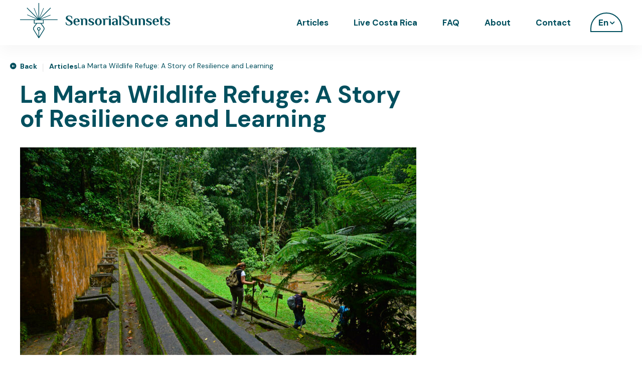

--- FILE ---
content_type: text/html; charset=UTF-8
request_url: https://www.sensorialsunsets.com/refugio-de-vida-silvestre-la-marta-una-historia-de-resiliencia-aprendizaje/
body_size: 15395
content:
<!DOCTYPE html>
<html lang="es-ES">
<head>
<meta charset="UTF-8"/>
<meta name="viewport" content="width=device-width, initial-scale=1, shrink-to-fit=no"/>
<meta name='robots' content='index, follow, max-image-preview:large, max-snippet:-1, max-video-preview:-1'/>
<title>Refugio de Vida Silvestre La Marta: resiliencia y aprendizaje</title>
<meta name="description" content="La Marta es una inmersión natural entre montañas, paisajes, lluvias, ríos y bosques, repletos de incontables formas de vida e historia."/>
<link rel="canonical" href="https://www.sensorialsunsets.com/refugio-de-vida-silvestre-la-marta-una-historia-de-resiliencia-aprendizaje/"/>
<meta property="og:locale" content="es_ES"/>
<meta property="og:type" content="article"/>
<meta property="og:title" content="Refugio de Vida Silvestre La Marta: resiliencia y aprendizaje"/>
<meta property="og:description" content="La Marta es una inmersión natural entre montañas, paisajes, lluvias, ríos y bosques, repletos de incontables formas de vida e historia."/>
<meta property="og:url" content="https://www.sensorialsunsets.com/refugio-de-vida-silvestre-la-marta-una-historia-de-resiliencia-aprendizaje/"/>
<meta property="og:site_name" content="SensorialSunsets"/>
<meta property="article:publisher" content="https://www.facebook.com/Sensorial-Sunsets-109180614715562"/>
<meta property="article:published_time" content="2023-07-26T17:16:42+00:00"/>
<meta property="article:modified_time" content="2023-07-26T18:44:20+00:00"/>
<meta property="og:image" content="https://www.sensorialsunsets.com/wp-content/uploads/2023/07/DSC9647-scaled-1.jpg"/>
<meta property="og:image:width" content="2560"/>
<meta property="og:image:height" content="1707"/>
<meta property="og:image:type" content="image/jpeg"/>
<meta name="author" content="Sensorial Sunsets"/>
<meta name="twitter:card" content="summary_large_image"/>
<meta name="twitter:label1" content="Escrito por"/>
<meta name="twitter:data1" content="Sensorial Sunsets"/>
<meta name="twitter:label2" content="Tiempo de lectura"/>
<meta name="twitter:data2" content="3 minutos"/>
<script type="application/ld+json" class="yoast-schema-graph">{"@context":"https://schema.org","@graph":[{"@type":"Article","@id":"https://www.sensorialsunsets.com/refugio-de-vida-silvestre-la-marta-una-historia-de-resiliencia-aprendizaje/#article","isPartOf":{"@id":"https://www.sensorialsunsets.com/refugio-de-vida-silvestre-la-marta-una-historia-de-resiliencia-aprendizaje/"},"author":{"name":"Sensorial Sunsets","@id":"https://www.sensorialsunsets.com/#/schema/person/77e2fa594135aa94024c47e281d8a94d"},"headline":"Refugio de Vida Silvestre La Marta: una historia de resiliencia y aprendizaje","datePublished":"2023-07-26T17:16:42+00:00","dateModified":"2023-07-26T18:44:20+00:00","mainEntityOfPage":{"@id":"https://www.sensorialsunsets.com/refugio-de-vida-silvestre-la-marta-una-historia-de-resiliencia-aprendizaje/"},"wordCount":581,"publisher":{"@id":"https://www.sensorialsunsets.com/#organization"},"image":{"@id":"https://www.sensorialsunsets.com/refugio-de-vida-silvestre-la-marta-una-historia-de-resiliencia-aprendizaje/#primaryimage"},"thumbnailUrl":"https://www.sensorialsunsets.com/wp-content/uploads/2023/07/DSC9647-scaled-1.jpg","articleSection":["Costa Rica","Cultura"],"inLanguage":"es"},{"@type":"WebPage","@id":"https://www.sensorialsunsets.com/refugio-de-vida-silvestre-la-marta-una-historia-de-resiliencia-aprendizaje/","url":"https://www.sensorialsunsets.com/refugio-de-vida-silvestre-la-marta-una-historia-de-resiliencia-aprendizaje/","name":"Refugio de Vida Silvestre La Marta: resiliencia y aprendizaje","isPartOf":{"@id":"https://www.sensorialsunsets.com/#website"},"primaryImageOfPage":{"@id":"https://www.sensorialsunsets.com/refugio-de-vida-silvestre-la-marta-una-historia-de-resiliencia-aprendizaje/#primaryimage"},"image":{"@id":"https://www.sensorialsunsets.com/refugio-de-vida-silvestre-la-marta-una-historia-de-resiliencia-aprendizaje/#primaryimage"},"thumbnailUrl":"https://www.sensorialsunsets.com/wp-content/uploads/2023/07/DSC9647-scaled-1.jpg","datePublished":"2023-07-26T17:16:42+00:00","dateModified":"2023-07-26T18:44:20+00:00","description":"La Marta es una inmersión natural entre montañas, paisajes, lluvias, ríos y bosques, repletos de incontables formas de vida e historia.","breadcrumb":{"@id":"https://www.sensorialsunsets.com/refugio-de-vida-silvestre-la-marta-una-historia-de-resiliencia-aprendizaje/#breadcrumb"},"inLanguage":"es","potentialAction":[{"@type":"ReadAction","target":["https://www.sensorialsunsets.com/refugio-de-vida-silvestre-la-marta-una-historia-de-resiliencia-aprendizaje/"]}]},{"@type":"ImageObject","inLanguage":"es","@id":"https://www.sensorialsunsets.com/refugio-de-vida-silvestre-la-marta-una-historia-de-resiliencia-aprendizaje/#primaryimage","url":"https://www.sensorialsunsets.com/wp-content/uploads/2023/07/DSC9647-scaled-1.jpg","contentUrl":"https://www.sensorialsunsets.com/wp-content/uploads/2023/07/DSC9647-scaled-1.jpg","width":2560,"height":1707},{"@type":"BreadcrumbList","@id":"https://www.sensorialsunsets.com/refugio-de-vida-silvestre-la-marta-una-historia-de-resiliencia-aprendizaje/#breadcrumb","itemListElement":[{"@type":"ListItem","position":1,"name":"Artículos","item":"https://www.sensorialsunsets.com/articles/"},{"@type":"ListItem","position":2,"name":"Refugio de Vida Silvestre La Marta: una historia de resiliencia y aprendizaje"}]},{"@type":"WebSite","@id":"https://www.sensorialsunsets.com/#website","url":"https://www.sensorialsunsets.com/","name":"SensorialSunsets.com","description":"Discover the culture and society of Costa Rica on our blog. Explore captivating articles and share the content.","publisher":{"@id":"https://www.sensorialsunsets.com/#organization"},"alternateName":"Costa Rica Live Blog","potentialAction":[{"@type":"SearchAction","target":{"@type":"EntryPoint","urlTemplate":"https://www.sensorialsunsets.com/?s={search_term_string}"},"query-input":{"@type":"PropertyValueSpecification","valueRequired":true,"valueName":"search_term_string"}}],"inLanguage":"es"},{"@type":"Organization","@id":"https://www.sensorialsunsets.com/#organization","name":"SensorialSunsets","url":"https://www.sensorialsunsets.com/","logo":{"@type":"ImageObject","inLanguage":"es","@id":"https://www.sensorialsunsets.com/#/schema/logo/image/","url":"https://www.sensorialsunsets.com/wp-content/uploads/2023/04/Logo_base_line_fond_clair.svg","contentUrl":"https://www.sensorialsunsets.com/wp-content/uploads/2023/04/Logo_base_line_fond_clair.svg","width":"1024","height":"1024","caption":"SensorialSunsets"},"image":{"@id":"https://www.sensorialsunsets.com/#/schema/logo/image/"},"sameAs":["https://www.facebook.com/Sensorial-Sunsets-109180614715562","https://www.instagram.com/sensorialsunsets/"]},{"@type":"Person","@id":"https://www.sensorialsunsets.com/#/schema/person/77e2fa594135aa94024c47e281d8a94d","name":"Sensorial Sunsets","image":{"@type":"ImageObject","inLanguage":"es","@id":"https://www.sensorialsunsets.com/#/schema/person/image/","url":"https://secure.gravatar.com/avatar/5f2d62681b1dad94c28f1500d4fc75582acdfd32b55fd1acce0a36a3c487eabe?s=96&d=mm&r=g","contentUrl":"https://secure.gravatar.com/avatar/5f2d62681b1dad94c28f1500d4fc75582acdfd32b55fd1acce0a36a3c487eabe?s=96&d=mm&r=g","caption":"Sensorial Sunsets"},"url":"https://www.sensorialsunsets.com/author/asistentes-sensorial-sunsets/"}]}</script>
<link rel='dns-prefetch' href='//static.addtoany.com'/>
<link rel="alternate" type="application/rss+xml" title="SensorialSunsets &raquo; Feed" href="https://www.sensorialsunsets.com/feed/"/>
<link rel="alternate" type="application/rss+xml" title="SensorialSunsets &raquo; Feed de los comentarios" href="https://www.sensorialsunsets.com/comments/feed/"/>
<link rel="alternate" title="oEmbed (JSON)" type="application/json+oembed" href="https://www.sensorialsunsets.com/wp-json/oembed/1.0/embed?url=https%3A%2F%2Fwww.sensorialsunsets.com%2Frefugio-de-vida-silvestre-la-marta-una-historia-de-resiliencia-aprendizaje%2F"/>
<link rel="alternate" title="oEmbed (XML)" type="text/xml+oembed" href="https://www.sensorialsunsets.com/wp-json/oembed/1.0/embed?url=https%3A%2F%2Fwww.sensorialsunsets.com%2Frefugio-de-vida-silvestre-la-marta-una-historia-de-resiliencia-aprendizaje%2F&#038;format=xml"/>
<script src="//www.googletagmanager.com/gtag/js?id=G-V7H3FX6ZKF" data-cfasync="false" data-wpfc-render="false" async></script>
<script data-cfasync="false" data-wpfc-render="false">var mi_version='9.11.1';
var mi_track_user=true;
var mi_no_track_reason='';
var MonsterInsightsDefaultLocations={"page_location":"https:\/\/www.sensorialsunsets.com\/refugio-de-vida-silvestre-la-marta-una-historia-de-resiliencia-aprendizaje\/"};
if(typeof MonsterInsightsPrivacyGuardFilter==='function'){
var MonsterInsightsLocations=(typeof MonsterInsightsExcludeQuery==='object') ? MonsterInsightsPrivacyGuardFilter(MonsterInsightsExcludeQuery):MonsterInsightsPrivacyGuardFilter(MonsterInsightsDefaultLocations);
}else{
var MonsterInsightsLocations=(typeof MonsterInsightsExcludeQuery==='object') ? MonsterInsightsExcludeQuery:MonsterInsightsDefaultLocations;
}
var disableStrs=[
'ga-disable-G-V7H3FX6ZKF',
];
function __gtagTrackerIsOptedOut(){
for (var index=0; index < disableStrs.length; index++){
if(document.cookie.indexOf(disableStrs[index] + '=true') > -1){
return true;
}}
return false;
}
if(__gtagTrackerIsOptedOut()){
for (var index=0; index < disableStrs.length; index++){
window[disableStrs[index]]=true;
}}
function __gtagTrackerOptout(){
for (var index=0; index < disableStrs.length; index++){
document.cookie=disableStrs[index] + '=true; expires=Thu, 31 Dec 2099 23:59:59 UTC; path=/';
window[disableStrs[index]]=true;
}}
if('undefined'===typeof gaOptout){
function gaOptout(){
__gtagTrackerOptout();
}}
window.dataLayer=window.dataLayer||[];
window.MonsterInsightsDualTracker={
helpers: {},
trackers: {},
};
if(mi_track_user){
function __gtagDataLayer(){
dataLayer.push(arguments);
}
function __gtagTracker(type, name, parameters){
if(!parameters){
parameters={};}
if(parameters.send_to){
__gtagDataLayer.apply(null, arguments);
return;
}
if(type==='event'){
parameters.send_to=monsterinsights_frontend.v4_id;
var hookName=name;
if(typeof parameters['event_category']!=='undefined'){
hookName=parameters['event_category'] + ':' + name;
}
if(typeof MonsterInsightsDualTracker.trackers[hookName]!=='undefined'){
MonsterInsightsDualTracker.trackers[hookName](parameters);
}else{
__gtagDataLayer('event', name, parameters);
}}else{
__gtagDataLayer.apply(null, arguments);
}}
__gtagTracker('js', new Date());
__gtagTracker('set', {
'developer_id.dZGIzZG': true,
});
if(MonsterInsightsLocations.page_location){
__gtagTracker('set', MonsterInsightsLocations);
}
__gtagTracker('config', 'G-V7H3FX6ZKF', {"forceSSL":"true","link_attribution":"true"});
window.gtag=__gtagTracker;										(function (){
var noopfn=function (){
return null;
};
var newtracker=function (){
return new Tracker();
};
var Tracker=function (){
return null;
};
var p=Tracker.prototype;
p.get=noopfn;
p.set=noopfn;
p.send=function (){
var args=Array.prototype.slice.call(arguments);
args.unshift('send');
__gaTracker.apply(null, args);
};
var __gaTracker=function (){
var len=arguments.length;
if(len===0){
return;
}
var f=arguments[len - 1];
if(typeof f!=='object'||f===null||typeof f.hitCallback!=='function'){
if('send'===arguments[0]){
var hitConverted, hitObject=false, action;
if('event'===arguments[1]){
if('undefined'!==typeof arguments[3]){
hitObject={
'eventAction': arguments[3],
'eventCategory': arguments[2],
'eventLabel': arguments[4],
'value': arguments[5] ? arguments[5]:1,
}}
}
if('pageview'===arguments[1]){
if('undefined'!==typeof arguments[2]){
hitObject={
'eventAction': 'page_view',
'page_path': arguments[2],
}}
}
if(typeof arguments[2]==='object'){
hitObject=arguments[2];
}
if(typeof arguments[5]==='object'){
Object.assign(hitObject, arguments[5]);
}
if('undefined'!==typeof arguments[1].hitType){
hitObject=arguments[1];
if('pageview'===hitObject.hitType){
hitObject.eventAction='page_view';
}}
if(hitObject){
action='timing'===arguments[1].hitType ? 'timing_complete':hitObject.eventAction;
hitConverted=mapArgs(hitObject);
__gtagTracker('event', action, hitConverted);
}}
return;
}
function mapArgs(args){
var arg, hit={};
var gaMap={
'eventCategory': 'event_category',
'eventAction': 'event_action',
'eventLabel': 'event_label',
'eventValue': 'event_value',
'nonInteraction': 'non_interaction',
'timingCategory': 'event_category',
'timingVar': 'name',
'timingValue': 'value',
'timingLabel': 'event_label',
'page': 'page_path',
'location': 'page_location',
'title': 'page_title',
'referrer':'page_referrer',
};
for (arg in args){
if(!(!args.hasOwnProperty(arg)||!gaMap.hasOwnProperty(arg))){
hit[gaMap[arg]]=args[arg];
}else{
hit[arg]=args[arg];
}}
return hit;
}
try {
f.hitCallback();
} catch (ex){
}};
__gaTracker.create=newtracker;
__gaTracker.getByName=newtracker;
__gaTracker.getAll=function (){
return [];
};
__gaTracker.remove=noopfn;
__gaTracker.loaded=true;
window['__gaTracker']=__gaTracker;
})();
}else{
console.log("");
(function (){
function __gtagTracker(){
return null;
}
window['__gtagTracker']=__gtagTracker;
window['gtag']=__gtagTracker;
})();
}</script>
<style id='wp-img-auto-sizes-contain-inline-css'>img:is([sizes=auto i],[sizes^="auto," i]){contain-intrinsic-size:3000px 1500px}</style>
<style id='wp-emoji-styles-inline-css'>img.wp-smiley, img.emoji{display:inline !important;border:none !important;box-shadow:none !important;height:1em !important;width:1em !important;margin:0 0.07em !important;vertical-align:-0.1em !important;background:none !important;padding:0 !important;}</style>
<link rel="stylesheet" type="text/css" href="//www.sensorialsunsets.com/wp-content/cache/wpfc-minified/g4m7corh/bxfl1.css" media="all"/>
<style id='wp-block-heading-inline-css'>h1:where(.wp-block-heading).has-background,h2:where(.wp-block-heading).has-background,h3:where(.wp-block-heading).has-background,h4:where(.wp-block-heading).has-background,h5:where(.wp-block-heading).has-background,h6:where(.wp-block-heading).has-background{padding:1.25em 2.375em}h1.has-text-align-left[style*=writing-mode]:where([style*=vertical-lr]),h1.has-text-align-right[style*=writing-mode]:where([style*=vertical-rl]),h2.has-text-align-left[style*=writing-mode]:where([style*=vertical-lr]),h2.has-text-align-right[style*=writing-mode]:where([style*=vertical-rl]),h3.has-text-align-left[style*=writing-mode]:where([style*=vertical-lr]),h3.has-text-align-right[style*=writing-mode]:where([style*=vertical-rl]),h4.has-text-align-left[style*=writing-mode]:where([style*=vertical-lr]),h4.has-text-align-right[style*=writing-mode]:where([style*=vertical-rl]),h5.has-text-align-left[style*=writing-mode]:where([style*=vertical-lr]),h5.has-text-align-right[style*=writing-mode]:where([style*=vertical-rl]),h6.has-text-align-left[style*=writing-mode]:where([style*=vertical-lr]),h6.has-text-align-right[style*=writing-mode]:where([style*=vertical-rl]){rotate:180deg}</style>
<style id='wp-block-image-inline-css'>.wp-block-image>a,.wp-block-image>figure>a{display:inline-block}.wp-block-image img{box-sizing:border-box;height:auto;max-width:100%;vertical-align:bottom}@media not (prefers-reduced-motion){.wp-block-image img.hide{visibility:hidden}.wp-block-image img.show{animation:show-content-image .4s}}.wp-block-image[style*=border-radius] img,.wp-block-image[style*=border-radius]>a{border-radius:inherit}.wp-block-image.has-custom-border img{box-sizing:border-box}.wp-block-image.aligncenter{text-align:center}.wp-block-image.alignfull>a,.wp-block-image.alignwide>a{width:100%}.wp-block-image.alignfull img,.wp-block-image.alignwide img{height:auto;width:100%}.wp-block-image .aligncenter,.wp-block-image .alignleft,.wp-block-image .alignright,.wp-block-image.aligncenter,.wp-block-image.alignleft,.wp-block-image.alignright{display:table}.wp-block-image .aligncenter>figcaption,.wp-block-image .alignleft>figcaption,.wp-block-image .alignright>figcaption,.wp-block-image.aligncenter>figcaption,.wp-block-image.alignleft>figcaption,.wp-block-image.alignright>figcaption{caption-side:bottom;display:table-caption}.wp-block-image .alignleft{float:left;margin:.5em 1em .5em 0}.wp-block-image .alignright{float:right;margin:.5em 0 .5em 1em}.wp-block-image .aligncenter{margin-left:auto;margin-right:auto}.wp-block-image :where(figcaption){margin-bottom:1em;margin-top:.5em}.wp-block-image.is-style-circle-mask img{border-radius:9999px}@supports ((-webkit-mask-image:none) or (mask-image:none)) or (-webkit-mask-image:none){.wp-block-image.is-style-circle-mask img{border-radius:0;-webkit-mask-image:url('data:image/svg+xml;utf8,<svg viewBox="0 0 100 100" xmlns="http://www.w3.org/2000/svg"><circle cx="50" cy="50" r="50"/></svg>');mask-image:url('data:image/svg+xml;utf8,<svg viewBox="0 0 100 100" xmlns="http://www.w3.org/2000/svg"><circle cx="50" cy="50" r="50"/></svg>');mask-mode:alpha;-webkit-mask-position:center;mask-position:center;-webkit-mask-repeat:no-repeat;mask-repeat:no-repeat;-webkit-mask-size:contain;mask-size:contain}}:root :where(.wp-block-image.is-style-rounded img,.wp-block-image .is-style-rounded img){border-radius:9999px}.wp-block-image figure{margin:0}.wp-lightbox-container{display:flex;flex-direction:column;position:relative}.wp-lightbox-container img{cursor:zoom-in}.wp-lightbox-container img:hover+button{opacity:1}.wp-lightbox-container button{align-items:center;backdrop-filter:blur(16px) saturate(180%);background-color:#5a5a5a40;border:none;border-radius:4px;cursor:zoom-in;display:flex;height:20px;justify-content:center;opacity:0;padding:0;position:absolute;right:16px;text-align:center;top:16px;width:20px;z-index:100}@media not (prefers-reduced-motion){.wp-lightbox-container button{transition:opacity .2s ease}}.wp-lightbox-container button:focus-visible{outline:3px auto #5a5a5a40;outline:3px auto -webkit-focus-ring-color;outline-offset:3px}.wp-lightbox-container button:hover{cursor:pointer;opacity:1}.wp-lightbox-container button:focus{opacity:1}.wp-lightbox-container button:focus,.wp-lightbox-container button:hover,.wp-lightbox-container button:not(:hover):not(:active):not(.has-background){background-color:#5a5a5a40;border:none}.wp-lightbox-overlay{box-sizing:border-box;cursor:zoom-out;height:100vh;left:0;overflow:hidden;position:fixed;top:0;visibility:hidden;width:100%;z-index:100000}.wp-lightbox-overlay .close-button{align-items:center;cursor:pointer;display:flex;justify-content:center;min-height:40px;min-width:40px;padding:0;position:absolute;right:calc(env(safe-area-inset-right) + 16px);top:calc(env(safe-area-inset-top) + 16px);z-index:5000000}.wp-lightbox-overlay .close-button:focus,.wp-lightbox-overlay .close-button:hover,.wp-lightbox-overlay .close-button:not(:hover):not(:active):not(.has-background){background:none;border:none}.wp-lightbox-overlay .lightbox-image-container{height:var(--wp--lightbox-container-height);left:50%;overflow:hidden;position:absolute;top:50%;transform:translate(-50%,-50%);transform-origin:top left;width:var(--wp--lightbox-container-width);z-index:9999999999}.wp-lightbox-overlay .wp-block-image{align-items:center;box-sizing:border-box;display:flex;height:100%;justify-content:center;margin:0;position:relative;transform-origin:0 0;width:100%;z-index:3000000}.wp-lightbox-overlay .wp-block-image img{height:var(--wp--lightbox-image-height);min-height:var(--wp--lightbox-image-height);min-width:var(--wp--lightbox-image-width);width:var(--wp--lightbox-image-width)}.wp-lightbox-overlay .wp-block-image figcaption{display:none}.wp-lightbox-overlay button{background:none;border:none}.wp-lightbox-overlay .scrim{background-color:#fff;height:100%;opacity:.9;position:absolute;width:100%;z-index:2000000}.wp-lightbox-overlay.active{visibility:visible}@media not (prefers-reduced-motion){.wp-lightbox-overlay.active{animation:turn-on-visibility .25s both}.wp-lightbox-overlay.active img{animation:turn-on-visibility .35s both}.wp-lightbox-overlay.show-closing-animation:not(.active){animation:turn-off-visibility .35s both}.wp-lightbox-overlay.show-closing-animation:not(.active) img{animation:turn-off-visibility .25s both}.wp-lightbox-overlay.zoom.active{animation:none;opacity:1;visibility:visible}.wp-lightbox-overlay.zoom.active .lightbox-image-container{animation:lightbox-zoom-in .4s}.wp-lightbox-overlay.zoom.active .lightbox-image-container img{animation:none}.wp-lightbox-overlay.zoom.active .scrim{animation:turn-on-visibility .4s forwards}.wp-lightbox-overlay.zoom.show-closing-animation:not(.active){animation:none}.wp-lightbox-overlay.zoom.show-closing-animation:not(.active) .lightbox-image-container{animation:lightbox-zoom-out .4s}.wp-lightbox-overlay.zoom.show-closing-animation:not(.active) .lightbox-image-container img{animation:none}.wp-lightbox-overlay.zoom.show-closing-animation:not(.active) .scrim{animation:turn-off-visibility .4s forwards}}@keyframes show-content-image{0%{visibility:hidden}99%{visibility:hidden}to{visibility:visible}}@keyframes turn-on-visibility{0%{opacity:0}to{opacity:1}}@keyframes turn-off-visibility{0%{opacity:1;visibility:visible}99%{opacity:0;visibility:visible}to{opacity:0;visibility:hidden}}@keyframes lightbox-zoom-in{0%{transform:translate(calc((-100vw + var(--wp--lightbox-scrollbar-width))/2 + var(--wp--lightbox-initial-left-position)),calc(-50vh + var(--wp--lightbox-initial-top-position))) scale(var(--wp--lightbox-scale))}to{transform:translate(-50%,-50%) scale(1)}}@keyframes lightbox-zoom-out{0%{transform:translate(-50%,-50%) scale(1);visibility:visible}99%{visibility:visible}to{transform:translate(calc((-100vw + var(--wp--lightbox-scrollbar-width))/2 + var(--wp--lightbox-initial-left-position)),calc(-50vh + var(--wp--lightbox-initial-top-position))) scale(var(--wp--lightbox-scale));visibility:hidden}}</style>
<style id='wp-block-paragraph-inline-css'>.is-small-text{font-size:.875em}.is-regular-text{font-size:1em}.is-large-text{font-size:2.25em}.is-larger-text{font-size:3em}.has-drop-cap:not(:focus):first-letter{float:left;font-size:8.4em;font-style:normal;font-weight:100;line-height:.68;margin:.05em .1em 0 0;text-transform:uppercase}body.rtl .has-drop-cap:not(:focus):first-letter{float:none;margin-left:.1em}p.has-drop-cap.has-background{overflow:hidden}:root :where(p.has-background){padding:1.25em 2.375em}:where(p.has-text-color:not(.has-link-color)) a{color:inherit}p.has-text-align-left[style*="writing-mode:vertical-lr"],p.has-text-align-right[style*="writing-mode:vertical-rl"]{rotate:180deg}</style>
<style id='wp-block-pullquote-inline-css'>.wp-block-pullquote{box-sizing:border-box;margin:0 0 1em;overflow-wrap:break-word;padding:4em 0;text-align:center}.wp-block-pullquote blockquote,.wp-block-pullquote p{color:inherit}.wp-block-pullquote blockquote{margin:0}.wp-block-pullquote p{margin-top:0}.wp-block-pullquote p:last-child{margin-bottom:0}.wp-block-pullquote.alignleft,.wp-block-pullquote.alignright{max-width:420px}.wp-block-pullquote cite,.wp-block-pullquote footer{position:relative}.wp-block-pullquote .has-text-color a{color:inherit}.wp-block-pullquote.has-text-align-left blockquote{text-align:left}.wp-block-pullquote.has-text-align-right blockquote{text-align:right}.wp-block-pullquote.has-text-align-center blockquote{text-align:center}.wp-block-pullquote.is-style-solid-color{border:none}.wp-block-pullquote.is-style-solid-color blockquote{margin-left:auto;margin-right:auto;max-width:60%}.wp-block-pullquote.is-style-solid-color blockquote p{font-size:2em;margin-bottom:0;margin-top:0}.wp-block-pullquote.is-style-solid-color blockquote cite{font-style:normal;text-transform:none}.wp-block-pullquote :where(cite){color:inherit;display:block}</style>
<style id='wp-block-quote-inline-css'>.wp-block-quote{box-sizing:border-box;overflow-wrap:break-word}.wp-block-quote.is-large:where(:not(.is-style-plain)),.wp-block-quote.is-style-large:where(:not(.is-style-plain)){margin-bottom:1em;padding:0 1em}.wp-block-quote.is-large:where(:not(.is-style-plain)) p,.wp-block-quote.is-style-large:where(:not(.is-style-plain)) p{font-size:1.5em;font-style:italic;line-height:1.6}.wp-block-quote.is-large:where(:not(.is-style-plain)) cite,.wp-block-quote.is-large:where(:not(.is-style-plain)) footer,.wp-block-quote.is-style-large:where(:not(.is-style-plain)) cite,.wp-block-quote.is-style-large:where(:not(.is-style-plain)) footer{font-size:1.125em;text-align:right}.wp-block-quote>cite{display:block}</style>
<style id='global-styles-inline-css'>:root{--wp--preset--aspect-ratio--square:1;--wp--preset--aspect-ratio--4-3:4/3;--wp--preset--aspect-ratio--3-4:3/4;--wp--preset--aspect-ratio--3-2:3/2;--wp--preset--aspect-ratio--2-3:2/3;--wp--preset--aspect-ratio--16-9:16/9;--wp--preset--aspect-ratio--9-16:9/16;--wp--preset--color--black:#000000;--wp--preset--color--cyan-bluish-gray:#abb8c3;--wp--preset--color--white:#ffffff;--wp--preset--color--pale-pink:#f78da7;--wp--preset--color--vivid-red:#cf2e2e;--wp--preset--color--luminous-vivid-orange:#ff6900;--wp--preset--color--luminous-vivid-amber:#fcb900;--wp--preset--color--light-green-cyan:#7bdcb5;--wp--preset--color--vivid-green-cyan:#00d084;--wp--preset--color--pale-cyan-blue:#8ed1fc;--wp--preset--color--vivid-cyan-blue:#0693e3;--wp--preset--color--vivid-purple:#9b51e0;--wp--preset--gradient--vivid-cyan-blue-to-vivid-purple:linear-gradient(135deg,rgb(6,147,227) 0%,rgb(155,81,224) 100%);--wp--preset--gradient--light-green-cyan-to-vivid-green-cyan:linear-gradient(135deg,rgb(122,220,180) 0%,rgb(0,208,130) 100%);--wp--preset--gradient--luminous-vivid-amber-to-luminous-vivid-orange:linear-gradient(135deg,rgb(252,185,0) 0%,rgb(255,105,0) 100%);--wp--preset--gradient--luminous-vivid-orange-to-vivid-red:linear-gradient(135deg,rgb(255,105,0) 0%,rgb(207,46,46) 100%);--wp--preset--gradient--very-light-gray-to-cyan-bluish-gray:linear-gradient(135deg,rgb(238,238,238) 0%,rgb(169,184,195) 100%);--wp--preset--gradient--cool-to-warm-spectrum:linear-gradient(135deg,rgb(74,234,220) 0%,rgb(151,120,209) 20%,rgb(207,42,186) 40%,rgb(238,44,130) 60%,rgb(251,105,98) 80%,rgb(254,248,76) 100%);--wp--preset--gradient--blush-light-purple:linear-gradient(135deg,rgb(255,206,236) 0%,rgb(152,150,240) 100%);--wp--preset--gradient--blush-bordeaux:linear-gradient(135deg,rgb(254,205,165) 0%,rgb(254,45,45) 50%,rgb(107,0,62) 100%);--wp--preset--gradient--luminous-dusk:linear-gradient(135deg,rgb(255,203,112) 0%,rgb(199,81,192) 50%,rgb(65,88,208) 100%);--wp--preset--gradient--pale-ocean:linear-gradient(135deg,rgb(255,245,203) 0%,rgb(182,227,212) 50%,rgb(51,167,181) 100%);--wp--preset--gradient--electric-grass:linear-gradient(135deg,rgb(202,248,128) 0%,rgb(113,206,126) 100%);--wp--preset--gradient--midnight:linear-gradient(135deg,rgb(2,3,129) 0%,rgb(40,116,252) 100%);--wp--preset--font-size--small:13px;--wp--preset--font-size--medium:20px;--wp--preset--font-size--large:36px;--wp--preset--font-size--x-large:42px;--wp--preset--spacing--20:0.44rem;--wp--preset--spacing--30:0.67rem;--wp--preset--spacing--40:1rem;--wp--preset--spacing--50:1.5rem;--wp--preset--spacing--60:2.25rem;--wp--preset--spacing--70:3.38rem;--wp--preset--spacing--80:5.06rem;--wp--preset--shadow--natural:6px 6px 9px rgba(0, 0, 0, 0.2);--wp--preset--shadow--deep:12px 12px 50px rgba(0, 0, 0, 0.4);--wp--preset--shadow--sharp:6px 6px 0px rgba(0, 0, 0, 0.2);--wp--preset--shadow--outlined:6px 6px 0px -3px rgb(255, 255, 255), 6px 6px rgb(0, 0, 0);--wp--preset--shadow--crisp:6px 6px 0px rgb(0, 0, 0);}:where(.is-layout-flex){gap:0.5em;}:where(.is-layout-grid){gap:0.5em;}body .is-layout-flex{display:flex;}.is-layout-flex{flex-wrap:wrap;align-items:center;}.is-layout-flex > :is(*, div){margin:0;}body .is-layout-grid{display:grid;}.is-layout-grid > :is(*, div){margin:0;}:where(.wp-block-columns.is-layout-flex){gap:2em;}:where(.wp-block-columns.is-layout-grid){gap:2em;}:where(.wp-block-post-template.is-layout-flex){gap:1.25em;}:where(.wp-block-post-template.is-layout-grid){gap:1.25em;}.has-black-color{color:var(--wp--preset--color--black) !important;}.has-cyan-bluish-gray-color{color:var(--wp--preset--color--cyan-bluish-gray) !important;}.has-white-color{color:var(--wp--preset--color--white) !important;}.has-pale-pink-color{color:var(--wp--preset--color--pale-pink) !important;}.has-vivid-red-color{color:var(--wp--preset--color--vivid-red) !important;}.has-luminous-vivid-orange-color{color:var(--wp--preset--color--luminous-vivid-orange) !important;}.has-luminous-vivid-amber-color{color:var(--wp--preset--color--luminous-vivid-amber) !important;}.has-light-green-cyan-color{color:var(--wp--preset--color--light-green-cyan) !important;}.has-vivid-green-cyan-color{color:var(--wp--preset--color--vivid-green-cyan) !important;}.has-pale-cyan-blue-color{color:var(--wp--preset--color--pale-cyan-blue) !important;}.has-vivid-cyan-blue-color{color:var(--wp--preset--color--vivid-cyan-blue) !important;}.has-vivid-purple-color{color:var(--wp--preset--color--vivid-purple) !important;}.has-black-background-color{background-color:var(--wp--preset--color--black) !important;}.has-cyan-bluish-gray-background-color{background-color:var(--wp--preset--color--cyan-bluish-gray) !important;}.has-white-background-color{background-color:var(--wp--preset--color--white) !important;}.has-pale-pink-background-color{background-color:var(--wp--preset--color--pale-pink) !important;}.has-vivid-red-background-color{background-color:var(--wp--preset--color--vivid-red) !important;}.has-luminous-vivid-orange-background-color{background-color:var(--wp--preset--color--luminous-vivid-orange) !important;}.has-luminous-vivid-amber-background-color{background-color:var(--wp--preset--color--luminous-vivid-amber) !important;}.has-light-green-cyan-background-color{background-color:var(--wp--preset--color--light-green-cyan) !important;}.has-vivid-green-cyan-background-color{background-color:var(--wp--preset--color--vivid-green-cyan) !important;}.has-pale-cyan-blue-background-color{background-color:var(--wp--preset--color--pale-cyan-blue) !important;}.has-vivid-cyan-blue-background-color{background-color:var(--wp--preset--color--vivid-cyan-blue) !important;}.has-vivid-purple-background-color{background-color:var(--wp--preset--color--vivid-purple) !important;}.has-black-border-color{border-color:var(--wp--preset--color--black) !important;}.has-cyan-bluish-gray-border-color{border-color:var(--wp--preset--color--cyan-bluish-gray) !important;}.has-white-border-color{border-color:var(--wp--preset--color--white) !important;}.has-pale-pink-border-color{border-color:var(--wp--preset--color--pale-pink) !important;}.has-vivid-red-border-color{border-color:var(--wp--preset--color--vivid-red) !important;}.has-luminous-vivid-orange-border-color{border-color:var(--wp--preset--color--luminous-vivid-orange) !important;}.has-luminous-vivid-amber-border-color{border-color:var(--wp--preset--color--luminous-vivid-amber) !important;}.has-light-green-cyan-border-color{border-color:var(--wp--preset--color--light-green-cyan) !important;}.has-vivid-green-cyan-border-color{border-color:var(--wp--preset--color--vivid-green-cyan) !important;}.has-pale-cyan-blue-border-color{border-color:var(--wp--preset--color--pale-cyan-blue) !important;}.has-vivid-cyan-blue-border-color{border-color:var(--wp--preset--color--vivid-cyan-blue) !important;}.has-vivid-purple-border-color{border-color:var(--wp--preset--color--vivid-purple) !important;}.has-vivid-cyan-blue-to-vivid-purple-gradient-background{background:var(--wp--preset--gradient--vivid-cyan-blue-to-vivid-purple) !important;}.has-light-green-cyan-to-vivid-green-cyan-gradient-background{background:var(--wp--preset--gradient--light-green-cyan-to-vivid-green-cyan) !important;}.has-luminous-vivid-amber-to-luminous-vivid-orange-gradient-background{background:var(--wp--preset--gradient--luminous-vivid-amber-to-luminous-vivid-orange) !important;}.has-luminous-vivid-orange-to-vivid-red-gradient-background{background:var(--wp--preset--gradient--luminous-vivid-orange-to-vivid-red) !important;}.has-very-light-gray-to-cyan-bluish-gray-gradient-background{background:var(--wp--preset--gradient--very-light-gray-to-cyan-bluish-gray) !important;}.has-cool-to-warm-spectrum-gradient-background{background:var(--wp--preset--gradient--cool-to-warm-spectrum) !important;}.has-blush-light-purple-gradient-background{background:var(--wp--preset--gradient--blush-light-purple) !important;}.has-blush-bordeaux-gradient-background{background:var(--wp--preset--gradient--blush-bordeaux) !important;}.has-luminous-dusk-gradient-background{background:var(--wp--preset--gradient--luminous-dusk) !important;}.has-pale-ocean-gradient-background{background:var(--wp--preset--gradient--pale-ocean) !important;}.has-electric-grass-gradient-background{background:var(--wp--preset--gradient--electric-grass) !important;}.has-midnight-gradient-background{background:var(--wp--preset--gradient--midnight) !important;}.has-small-font-size{font-size:var(--wp--preset--font-size--small) !important;}.has-medium-font-size{font-size:var(--wp--preset--font-size--medium) !important;}.has-large-font-size{font-size:var(--wp--preset--font-size--large) !important;}.has-x-large-font-size{font-size:var(--wp--preset--font-size--x-large) !important;}:root :where(.wp-block-pullquote){font-size:1.5em;line-height:1.6;}</style>
<style id='classic-theme-styles-inline-css'>.wp-block-button__link{color:#fff;background-color:#32373c;border-radius:9999px;box-shadow:none;text-decoration:none;padding:calc(.667em + 2px) calc(1.333em + 2px);font-size:1.125em}.wp-block-file__button{background:#32373c;color:#fff;text-decoration:none}</style>
<link rel="stylesheet" type="text/css" href="//www.sensorialsunsets.com/wp-content/cache/wpfc-minified/977qtqq1/bxfl1.css" media="all"/>
<link rel="stylesheet" type="text/css" href="//www.sensorialsunsets.com/wp-content/cache/wpfc-minified/7kuf7t88/bxfl1.css" media="screen"/>
<script src='//www.sensorialsunsets.com/wp-content/cache/wpfc-minified/f570z2fk/bxfl1.js'></script>
<script data-cfasync="false" data-wpfc-render="false" id='monsterinsights-frontend-script-js-extra'>var monsterinsights_frontend={"js_events_tracking":"true","download_extensions":"doc,pdf,ppt,zip,xls,docx,pptx,xlsx","inbound_paths":"[{\"path\":\"\\\/go\\\/\",\"label\":\"affiliate\"},{\"path\":\"\\\/recommend\\\/\",\"label\":\"affiliate\"}]","home_url":"https:\/\/www.sensorialsunsets.com","hash_tracking":"false","v4_id":"G-V7H3FX6ZKF"};</script>
<script id="addtoany-core-js-before">window.a2a_config=window.a2a_config||{};a2a_config.callbacks=[];a2a_config.overlays=[];a2a_config.templates={};a2a_localize={
Share: "Compartir",
Save: "Guardar",
Subscribe: "Suscribir",
Email: "Correo electrónico",
Bookmark: "Marcador",
ShowAll: "Mostrar todo",
ShowLess: "Mostrar menos",
FindServices: "Encontrar servicio(s)",
FindAnyServiceToAddTo: "Encuentra al instante cualquier servicio para añadir a",
PoweredBy: "Funciona con",
ShareViaEmail: "Compartir por correo electrónico",
SubscribeViaEmail: "Suscribirse a través de correo electrónico",
BookmarkInYourBrowser: "Añadir a marcadores de tu navegador",
BookmarkInstructions: "Presiona «Ctrl+D» o «\u2318+D» para añadir esta página a marcadores",
AddToYourFavorites: "Añadir a tus favoritos",
SendFromWebOrProgram: "Enviar desde cualquier dirección o programa de correo electrónico ",
EmailProgram: "Programa de correo electrónico",
More: "Más&#8230;",
ThanksForSharing: "¡Gracias por compartir!",
ThanksForFollowing: "¡Gracias por seguirnos!"
};
//# sourceURL=addtoany-core-js-before</script>
<script defer src="https://static.addtoany.com/menu/page.js" id="addtoany-core-js"></script>
<script src='//www.sensorialsunsets.com/wp-content/cache/wpfc-minified/6w6hjjm9/bxfl1.js'></script>
<script id="wpml-browser-redirect-js-extra">var wpml_browser_redirect_params={"pageLanguage":"es","languageUrls":{"es_es":"https://www.sensorialsunsets.com/refugio-de-vida-silvestre-la-marta-una-historia-de-resiliencia-aprendizaje/","es":"https://www.sensorialsunsets.com/refugio-de-vida-silvestre-la-marta-una-historia-de-resiliencia-aprendizaje/","en_us":"https://www.sensorialsunsets.com/en/la-marta-wildlife-refuge-a-story-of-resilience-and-learning/","en":"https://www.sensorialsunsets.com/en/la-marta-wildlife-refuge-a-story-of-resilience-and-learning/","us":"https://www.sensorialsunsets.com/en/la-marta-wildlife-refuge-a-story-of-resilience-and-learning/","fr_fr":"https://www.sensorialsunsets.com/fr/la-marta-wildlife-refuge-une-histoire-de-resilience-et-dapprentissage/","fr":"https://www.sensorialsunsets.com/fr/la-marta-wildlife-refuge-une-histoire-de-resilience-et-dapprentissage/"},"cookie":{"name":"_icl_visitor_lang_js","domain":"www.sensorialsunsets.com","path":"/","expiration":24}};
//# sourceURL=wpml-browser-redirect-js-extra</script>
<script src='//www.sensorialsunsets.com/wp-content/cache/wpfc-minified/fp4igr6a/bxfl1.js'></script>
<link rel="https://api.w.org/" href="https://www.sensorialsunsets.com/wp-json/"/><link rel="alternate" title="JSON" type="application/json" href="https://www.sensorialsunsets.com/wp-json/wp/v2/posts/9069"/><link rel="EditURI" type="application/rsd+xml" title="RSD" href="https://www.sensorialsunsets.com/xmlrpc.php?rsd"/>
<link rel='shortlink' href='https://www.sensorialsunsets.com/?p=9069'/>
<meta name="generator" content="WPML ver:4.8.6 stt:1,4,2;"/>
<script>(function(h,o,t,j,a,r){
h.hj=h.hj||function(){(h.hj.q=h.hj.q||[]).push(arguments)};
h._hjSettings={hjid:5141834,hjsv:5};
a=o.getElementsByTagName('head')[0];
r=o.createElement('script');r.async=1;
r.src=t+h._hjSettings.hjid+j+h._hjSettings.hjsv;
a.appendChild(r);
})(window,document,'//static.hotjar.com/c/hotjar-','.js?sv=');</script>
<link rel="stylesheet" type="text/css" href="//www.sensorialsunsets.com/wp-content/cache/wpfc-minified/g0cxox4b/28fde.css" media="all"/>
</head>
<body class="wp-singular post-template-default single single-post postid-9069 single-format-standard wp-theme-sensorialsunsets">
<div class="wrapper">
<header class="header">
<div class="container">
<div class="logo"> <a href="https://www.sensorialsunsets.com"> <img src="https://www.sensorialsunsets.com/wp-content/themes/sensorialsunsets/images/FrameHeader.svg" alt="SensorialSunsets"/> </a></div><div class="menu deskrop-nav">
<nav class="menu-main-menu-sp-container"><ul><li id="menu-item-375" class="menu-item menu-item-type-post_type menu-item-object-page current_page_parent menu-item-375"><a href="https://www.sensorialsunsets.com/articles/">Artículos</a></li>
<li id="menu-item-3298" class="menu-item menu-item-type-taxonomy menu-item-object-category menu-item-3298"><a href="https://www.sensorialsunsets.com/category/viva-costa-rica-sensorial-sunsets/">Viva Costa Rica</a></li>
<li id="menu-item-377" class="menu-item menu-item-type-custom menu-item-object-custom menu-item-377"><a href="/faq/">FAQ</a></li>
<li id="menu-item-378" class="menu-item menu-item-type-post_type menu-item-object-page menu-item-378"><a href="https://www.sensorialsunsets.com/sobre-nosotros-sensorial-sunsets-costa-rica/">Sobre nosotros</a></li>
<li id="menu-item-379" class="menu-item menu-item-type-post_type menu-item-object-page menu-item-379"><a href="https://www.sensorialsunsets.com/contact/">Contacto</a></li>
</ul></nav>						<div class="language open-close"><a href="https://www.sensorialsunsets.com/refugio-de-vida-silvestre-la-marta-una-historia-de-resiliencia-aprendizaje/" class="opener icon-chevron-down">Es</a><div class="slide"><a href="https://www.sensorialsunsets.com/en/la-marta-wildlife-refuge-a-story-of-resilience-and-learning/">En</a><a href="https://www.sensorialsunsets.com/fr/la-marta-wildlife-refuge-une-histoire-de-resilience-et-dapprentissage/">Fr</a></div></div><div class="nav-opener"></div></div><div class="menu mobile-nav">
<div class="logo"> <a href="https://www.sensorialsunsets.com"> <img src="https://www.sensorialsunsets.com/wp-content/themes/sensorialsunsets/images/white-logo.svg" alt="SensorialSunsets"/> </a></div><nav class="menu-main-menu-sp-container"><ul><li class="menu-item menu-item-type-post_type menu-item-object-page current_page_parent menu-item-375"><a href="https://www.sensorialsunsets.com/articles/">Artículos</a></li>
<li class="menu-item menu-item-type-taxonomy menu-item-object-category menu-item-3298"><a href="https://www.sensorialsunsets.com/category/viva-costa-rica-sensorial-sunsets/">Viva Costa Rica</a></li>
<li class="menu-item menu-item-type-custom menu-item-object-custom menu-item-377"><a href="/faq/">FAQ</a></li>
<li class="menu-item menu-item-type-post_type menu-item-object-page menu-item-378"><a href="https://www.sensorialsunsets.com/sobre-nosotros-sensorial-sunsets-costa-rica/">Sobre nosotros</a></li>
<li class="menu-item menu-item-type-post_type menu-item-object-page menu-item-379"><a href="https://www.sensorialsunsets.com/contact/">Contacto</a></li>
</ul></nav>													<ul class="buttons">
<li> <a href="https://www.sensorialsunsets.com/contact/"><i class="icon-mail"></i><span>Contactar el Editor</span></a> </li>
<li> <a href="https://www.sensorialsunsets.com/nous-aider/"><i class="icon-help"></i><span>Publica tus artículos</span></a> </li>
</ul>
<div class="footer-bot">
<div class="container">
<div class="language open-close"><a href="https://www.sensorialsunsets.com/refugio-de-vida-silvestre-la-marta-una-historia-de-resiliencia-aprendizaje/" class="opener icon-chevron-down">Es</a><div class="slide"><a href="https://www.sensorialsunsets.com/en/la-marta-wildlife-refuge-a-story-of-resilience-and-learning/">En</a><a href="https://www.sensorialsunsets.com/fr/la-marta-wildlife-refuge-une-histoire-de-resilience-et-dapprentissage/">Fr</a></div></div><div class="social-links"> <p>SÍGANOS</p> <ul> <li><a href="https://www.sensorialsunsets.com/feed/" class="icon-rss" target="_blank" rel="noreferrer noopener"></a></li> <li><a href="https://instagram.com" class="icon-instagram" target="_blank" rel="noreferrer noopener"></a></li> <li><a href="https://www.facebook.com" class="icon-facebook" target="_blank" rel="noreferrer noopener"></a></li> </ul></div><div class="links"> <ul> <li><a href="https://www.sensorialsunsets.com/faq/aviso-de-uso-de-datos/">Avisos Legales</a></li> <li><a href="https://www.sensorialsunsets.com/faq/aviso-de-uso-de-datos/">Copyright</a></li> </ul></div></div></div></div><a href="#" class="nav-opener">
<span></span>
</a></div></header>
<div class="page-holder">
<main class="main"><section class="section-article-page">
<div class="container">
<div class="article-content">
<article class="article-content__wrapper">
<ul class="breadcrumb">
<li class="icon-arrow-circle"><a href="https://www.sensorialsunsets.com/articles/">Atrás</a></li>
<li><span><span><a href="https://www.sensorialsunsets.com/articles/">Artículos</a></span> <span class="breadcrumb_last" aria-current="page">Refugio de Vida Silvestre La Marta: una historia de resiliencia y aprendizaje</span></span></li></ul>				<div class="article-header"> <h1>Refugio de Vida Silvestre La Marta: una historia de resiliencia y aprendizaje</h1></div><div class="article-img"> <img width="790" height="414" src="https://www.sensorialsunsets.com/wp-content/uploads/2023/07/DSC9647-scaled-1-790x414.jpg" class="attachment-thumbnail_790x414 size-thumbnail_790x414 wp-post-image" alt="" decoding="async" fetchpriority="high"/></div><div class="mobile-widget"> <ul> <li> <a target="_blank" rel="noreferrer noopener" id="5558" href="https://es.bestdeals2.com/"> <img width="300" height="250" src="https://www.sensorialsunsets.com/wp-content/uploads/2023/02/This-is-where-you-belong-1-300x250.png" class="attachment-thumbnail_300x250 size-thumbnail_300x250" alt="" decoding="async" fetchpriority="high"/> </a> </li> </ul></div><div class="article-body">
<time datetime="2023-07-26">Publicado el  26 julio 2023</time>
<p>La Marta es una inmersión natural entre montañas, paisajes, lluvias, ríos y bosques, repletos de incontables formas de vida, pero además es el sitio en donde yace una herencia histórica y cultural única en el mundo.</p>
<p><a href="https://lamarta.org/">El Refugio de Vida Silvestre La Marta</a>, ubicado en Costa Rica, es un lugar con una historia ancestral poco conocida, pero con evidencias que señalan su antigua ocupación por la cultura cabécar y su notable actividad humana debido a las condiciones geográficas favorables de la zona. Sin embargo, en tiempos más recientes, fue escenario de una intensa explotación y destrucción tanto de la naturaleza como de la cultura ancestral.</p>
<h3 class="wp-block-heading"><strong>Su pasado</strong></h3>
<p>Hace muchos años, el sitio fue víctima del saqueo perpetrado por los «huaqueros», quienes desenterraban y comercializaban vasijas de barro, metates de piedra y figuritas de oro, provenientes de la cultura cabécar. Esta actividad comercial, aunque legal en su época, dejó un vacío histórico sobre el origen y las tradiciones del lugar.</p>
<div class="wp-block-image"> <figure class="alignleft size-large is-resized"><img decoding="async" src="https://www.sensorialsunsets.com/wp-content/uploads/2023/07/La-Union-rios-Gato-y-Marta-001-1-edited.jpg" alt="" class="wp-image-9084" width="366" height="636"/></figure></div><p>Su historia comenzó en 1870 con la creación de una hacienda agroindustrial llamada «La Martha». Se estableció gracias a una sociedad conformada por costarricenses, estadounidenses y británicos, quienes invirtieron enormes recursos financieros y tecnológicos en medio de la selva caribeña. La hacienda, enfocada en la producción de café, caña, banano y cacao para exportación, surgió casi al mismo tiempo que la vecina Turrialba, pero no logró convertirse en una ciudad debido a diversos acontecimientos.</p>
<p>En 1930, una tragedia ambiental azotó el caserío donde vivían los trabajadores de la hacienda, resultando en la pérdida de numerosas vidas. Esta tragedia marcó el final de La Marta y todos sus proyectos. Tras el desastre, el sitio quedó abandonado hasta 1991, cuando el destino le tenía preparado un nuevo rumbo.</p>
<figure class="wp-block-pullquote"><blockquote><p>El mismo lugar en donde una vez se agredió a la naturaleza y a la humanidad, está destinado a convertirse en un lugar de culto para ambas</p><cite>La Marta</cite></blockquote></figure>
<p>Hoy, estas ruinas representan un<a href="https://www.sensorialsunsets.com/refugio-de-vida-silvestre-curu-paquera-peninsula-de-nicoya/"> excelente patrimonio histórico-cultural</a>.</p>
<h3 class="wp-block-heading"><strong>La “cosmicidad” de La Marta</strong></h3>
<p>La «cosmicidad», como se le describe, se refiere a la serie de eventos que llevaron a su transformación. La naturaleza, una vez más, comenzó a reclamar el terreno devastado. La selva resurgió, cubriendo y sepultando la infraestructura y maquinaria dejada por la hacienda. De esta forma, se convirtió en un lugar prohibido, abandonado y desconocido para muchos.</p>
<blockquote class="wp-block-quote is-layout-flow wp-block-quote-is-layout-flow"><div class="wp-block-image"> <figure class="alignleft size-full is-resized"><img decoding="async" src="https://www.sensorialsunsets.com/wp-content/uploads/2023/07/IMG-20210820-WA0025.jpg" alt="" class="wp-image-9080" width="366" height="361" srcset="https://www.sensorialsunsets.com/wp-content/uploads/2023/07/IMG-20210820-WA0025.jpg 960w, https://www.sensorialsunsets.com/wp-content/uploads/2023/07/IMG-20210820-WA0025-300x297.jpg 300w, https://www.sensorialsunsets.com/wp-content/uploads/2023/07/IMG-20210820-WA0025-768x760.jpg 768w, https://www.sensorialsunsets.com/wp-content/uploads/2023/07/IMG-20210820-WA0025-50x50.jpg 50w" sizes="(max-width: 366px) 100vw, 366px"/></figure></div><p>Todo está escrito en el manto de la noche con tinta de estrellas</p>
<cite>La Marta</cite></blockquote>
<p>La Marta es parte de Kabar-Jérikä-Takí, el único territorio de todo el continente americano cuya naturaleza y pueblos ancestrales frustraron todos los intentos de la conquista española.</p>
<p>El 14 de junio de 1991, dos universidades, la Ulacit y la Castro Carazo, tomaron bajo su custodia este lugar. Es decir, la antigua hacienda se transformó en un aula-laboratorio, abierto al mundo, donde se encuentran las manifestaciones científicas, tecnológicas, filosóficas y espirituales.</p>
<p>Hoy en día, La Marta se erige como un ejemplo de resiliencia y aprendizaje. Cada visitante y cada relator de su historia se convierten en testigos de una transformación asombrosa. La Marta, un lugar que una vez fue víctima de la explotación, se levanta como un santuario dedicado a la educación y al culto de la naturaleza y la humanidad.&nbsp;</p>
<p><strong>Sensorial Sunsets</strong></p>
<div class="addtoany_share_save_container addtoany_content addtoany_content_bottom"><div class="a2a_kit a2a_kit_size_32 addtoany_list" data-a2a-url="https://www.sensorialsunsets.com/refugio-de-vida-silvestre-la-marta-una-historia-de-resiliencia-aprendizaje/" data-a2a-title="Refugio de Vida Silvestre La Marta: una historia de resiliencia y aprendizaje"><a class="a2a_button_facebook" href="https://www.addtoany.com/add_to/facebook?linkurl=https%3A%2F%2Fwww.sensorialsunsets.com%2Frefugio-de-vida-silvestre-la-marta-una-historia-de-resiliencia-aprendizaje%2F&amp;linkname=Refugio%20de%20Vida%20Silvestre%20La%20Marta%3A%20una%20historia%20de%20resiliencia%20y%20aprendizaje" title="Facebook" rel="nofollow noopener" target="_blank"></a><a class="a2a_button_twitter" href="https://www.addtoany.com/add_to/twitter?linkurl=https%3A%2F%2Fwww.sensorialsunsets.com%2Frefugio-de-vida-silvestre-la-marta-una-historia-de-resiliencia-aprendizaje%2F&amp;linkname=Refugio%20de%20Vida%20Silvestre%20La%20Marta%3A%20una%20historia%20de%20resiliencia%20y%20aprendizaje" title="Twitter" rel="nofollow noopener" target="_blank"></a><a class="a2a_button_email" href="https://www.addtoany.com/add_to/email?linkurl=https%3A%2F%2Fwww.sensorialsunsets.com%2Frefugio-de-vida-silvestre-la-marta-una-historia-de-resiliencia-aprendizaje%2F&amp;linkname=Refugio%20de%20Vida%20Silvestre%20La%20Marta%3A%20una%20historia%20de%20resiliencia%20y%20aprendizaje" title="Email" rel="nofollow noopener" target="_blank"></a><a class="a2a_dd addtoany_share_save addtoany_share" href="https://www.addtoany.com/share"></a></div></div></div><div class="mobile-widget"> <ul> <li> <a target="_blank" rel="noreferrer noopener" id="1388" href="https://es.bestdeals2.com/sleep/costa-rica"> <img width="300" height="222" src="https://www.sensorialsunsets.com/wp-content/uploads/2022/04/334x222-300x222.jpg" class="attachment-thumbnail_300x250 size-thumbnail_300x250" alt="" decoding="async"/> </a> </li> </ul></div><div class="orange-border references-block"> <h5>References</h5> <ul> <li class="icon-link"> <p><a href="https://lamarta.org/">https://lamarta.org/</a></p> </li> </ul></div></article>
<div class="pagination">
<div class="left"> <a href="https://www.sensorialsunsets.com/participacion-ciudadana-en-materia-ambiental-breves-apuntes-relativos-a-una-reciente-sentencia/" rel="prev"><i class="icon-arrow-left"></i></a><p> Artículo anterior <span>Participación ciudadana en materia ambiental: breves apuntes relativos a una reciente sentencia</span> </p></div><div class="text"> <p>Navigate articles</p></div><div class="right"> <p> Artículo siguiente <span>Rumbo a los 200 años de la Anexión de Nicoya</span> </p><a href="https://www.sensorialsunsets.com/rumbo-a-los-200-anos-de-la-anexion-de-nicoya/" rel="next"><i class="icon-arrow-right"></i></a></div></div><div class="section-articles">
<h4>Los siguientes artículos te pueden interesar</h4>
<div class="row">
<div class="card small-card">
<div class="img"> <a href="https://www.sensorialsunsets.com/estados-unidos-venezuela-las-reacciones-oficiales-registradas-en-america-latina-ante-la-primera-intervencion-militar-norteamericana-en-america-latina-del-siglo-xxi/"><img width="380" height="151" src="https://www.sensorialsunsets.com/wp-content/uploads/2026/01/Estados-Unidos-Venezuela-380x151.jpg" class="attachment-thumbnail_380x151 size-thumbnail_380x151 wp-post-image" alt="" decoding="async" loading="lazy"/></a></div><div class="card-body"> <time datetime="2026-01-16">publicado: 16 enero 2026</time> <h4><a href="https://www.sensorialsunsets.com/estados-unidos-venezuela-las-reacciones-oficiales-registradas-en-america-latina-ante-la-primera-intervencion-militar-norteamericana-en-america-latina-del-siglo-xxi/">Estados Unidos / Venezuela: las reacciones oficiales registradas en América Latina ante la primera intervención militar norteamericana en América Latina del siglo XXI</a></h4> <span>Nicolas Boeglin</span></div></div><div class="card small-card">
<div class="img"> <a href="https://www.sensorialsunsets.com/el-monaguillo-el-cura-y-el-jardinero-reflexiones-desde-la-perspectiva-internacional-sobre-este-reciente-documental-producido-en-costa-rica/"><img width="380" height="151" src="https://www.sensorialsunsets.com/wp-content/uploads/2025/08/Documental-El-monaguillo-el-cura-y-el-jardinero-1068x522-1-e1755115260707-380x151.png" class="attachment-thumbnail_380x151 size-thumbnail_380x151 wp-post-image" alt="" decoding="async" loading="lazy"/></a></div><div class="card-body"> <time datetime="2025-08-13">publicado: 13 agosto 2025</time> <h4><a href="https://www.sensorialsunsets.com/el-monaguillo-el-cura-y-el-jardinero-reflexiones-desde-la-perspectiva-internacional-sobre-este-reciente-documental-producido-en-costa-rica/">El monaguillo, el cura y el jardinero: reflexiones desde la perspectiva internacional sobre este reciente documental producido en Costa Rica</a></h4> <span>Nicolas Boeglin</span></div></div></div></div></div><aside class="section-side-widget">
</aside></div></section>
</main></div><footer class="footer">
<div class="footer-top">
<div class="container">
<div class="logo"> <a href="https://www.sensorialsunsets.com"> <img src="https://www.sensorialsunsets.com/wp-content/themes/sensorialsunsets/images/Frame.svg" alt="SensorialSunsets"/> </a></div><ul class="buttons">
<li> <a href="https://www.sensorialsunsets.com/contact/"><i class="icon-mail"></i><span>Contactar el Editor</span></a> </li>
<li> <a href="https://www.sensorialsunsets.com/nous-aider/"><i class="icon-help"></i><span>Publica tus artículos</span></a> </li>
</ul></div></div><div class="footer-bot">
<div class="container">
<div class="social-links"> <p>Follow us</p> <ul> <li><a href="https://www.sensorialsunsets.com/feed/" class="icon-rss" target="_blank" rel="noreferrer noopener"></a></li> <li><a href="https://instagram.com" class="icon-instagram" target="_blank" rel="noreferrer noopener"></a></li> <li><a href="https://www.facebook.com" class="icon-facebook" target="_blank" rel="noreferrer noopener"></a></li> </ul></div><div class="links"> <ul> <li><a href="https://www.sensorialsunsets.com/faq/aviso-de-uso-de-datos/">Avisos Legales</a></li> <li><a href="https://www.sensorialsunsets.com/faq/aviso-de-uso-de-datos/">Copyright</a></li> </ul></div></div></div></footer></div><script type="speculationrules">{"prefetch":[{"source":"document","where":{"and":[{"href_matches":"/*"},{"not":{"href_matches":["/wp-*.php","/wp-admin/*","/wp-content/uploads/*","/wp-content/*","/wp-content/plugins/*","/wp-content/themes/sensorialsunsets/*","/*\\?(.+)"]}},{"not":{"selector_matches":"a[rel~=\"nofollow\"]"}},{"not":{"selector_matches":".no-prefetch, .no-prefetch a"}}]},"eagerness":"conservative"}]}</script>
<script src='//www.sensorialsunsets.com/wp-content/cache/wpfc-minified/qa63g8r7/4l0rw.js'></script>
<script id="wp-i18n-js-after">wp.i18n.setLocaleData({ 'text direction\u0004ltr': [ 'ltr' ] });
//# sourceURL=wp-i18n-js-after</script>
<script src='//www.sensorialsunsets.com/wp-content/cache/wpfc-minified/8z3eeaic/4l0rw.js'></script>
<script id="contact-form-7-js-translations">(function(domain, translations){
var localeData=translations.locale_data[ domain ]||translations.locale_data.messages;
localeData[""].domain=domain;
wp.i18n.setLocaleData(localeData, domain);
})("contact-form-7", {"translation-revision-date":"2025-12-01 15:45:40+0000","generator":"GlotPress\/4.0.3","domain":"messages","locale_data":{"messages":{"":{"domain":"messages","plural-forms":"nplurals=2; plural=n!=1;","lang":"es"},"This contact form is placed in the wrong place.":["Este formulario de contacto est\u00e1 situado en el lugar incorrecto."],"Error:":["Error:"]}},"comment":{"reference":"includes\/js\/index.js"}});
//# sourceURL=contact-form-7-js-translations</script>
<script id="contact-form-7-js-before">var wpcf7={
"api": {
"root": "https:\/\/www.sensorialsunsets.com\/wp-json\/",
"namespace": "contact-form-7\/v1"
}};
//# sourceURL=contact-form-7-js-before</script>
<script src='//www.sensorialsunsets.com/wp-content/cache/wpfc-minified/fgy8syv9/4l0rw.js'></script>
<script id="mailpoet_public-js-extra">var MailPoetForm={"ajax_url":"https://www.sensorialsunsets.com/wp-admin/admin-ajax.php","is_rtl":"","ajax_common_error_message":"Hubo un error al ejecutar la petici\u00f3n. Por favor, int\u00e9ntalo de nuevo."};
//# sourceURL=mailpoet_public-js-extra</script>
<script src='//www.sensorialsunsets.com/wp-content/cache/wpfc-minified/1bo0ieqn/4l0rw.js'></script>
<script id="wp-emoji-settings" type="application/json">{"baseUrl":"https://s.w.org/images/core/emoji/17.0.2/72x72/","ext":".png","svgUrl":"https://s.w.org/images/core/emoji/17.0.2/svg/","svgExt":".svg","source":{"concatemoji":"https://www.sensorialsunsets.com/wp-includes/js/wp-emoji-release.min.js?ver=6.9"}}</script>
<script type="module">
const a=JSON.parse(document.getElementById("wp-emoji-settings").textContent),o=(window._wpemojiSettings=a,"wpEmojiSettingsSupports"),s=["flag","emoji"];function i(e){try{var t={supportTests:e,timestamp:(new Date).valueOf()};sessionStorage.setItem(o,JSON.stringify(t))}catch(e){}}function c(e,t,n){e.clearRect(0,0,e.canvas.width,e.canvas.height),e.fillText(t,0,0);t=new Uint32Array(e.getImageData(0,0,e.canvas.width,e.canvas.height).data);e.clearRect(0,0,e.canvas.width,e.canvas.height),e.fillText(n,0,0);const a=new Uint32Array(e.getImageData(0,0,e.canvas.width,e.canvas.height).data);return t.every((e,t)=>e===a[t])}function p(e,t){e.clearRect(0,0,e.canvas.width,e.canvas.height),e.fillText(t,0,0);var n=e.getImageData(16,16,1,1);for(let e=0;e<n.data.length;e++)if(0!==n.data[e])return!1;return!0}function u(e,t,n,a){switch(t){case"flag":return n(e,"\ud83c\udff3\ufe0f\u200d\u26a7\ufe0f","\ud83c\udff3\ufe0f\u200b\u26a7\ufe0f")?!1:!n(e,"\ud83c\udde8\ud83c\uddf6","\ud83c\udde8\u200b\ud83c\uddf6")&&!n(e,"\ud83c\udff4\udb40\udc67\udb40\udc62\udb40\udc65\udb40\udc6e\udb40\udc67\udb40\udc7f","\ud83c\udff4\u200b\udb40\udc67\u200b\udb40\udc62\u200b\udb40\udc65\u200b\udb40\udc6e\u200b\udb40\udc67\u200b\udb40\udc7f");case"emoji":return!a(e,"\ud83e\u1fac8")}return!1}function f(e,t,n,a){let r;const o=(r="undefined"!=typeof WorkerGlobalScope&&self instanceof WorkerGlobalScope?new OffscreenCanvas(300,150):document.createElement("canvas")).getContext("2d",{willReadFrequently:!0}),s=(o.textBaseline="top",o.font="600 32px Arial",{});return e.forEach(e=>{s[e]=t(o,e,n,a)}),s}function r(e){var t=document.createElement("script");t.src=e,t.defer=!0,document.head.appendChild(t)}a.supports={everything:!0,everythingExceptFlag:!0},new Promise(t=>{let n=function(){try{var e=JSON.parse(sessionStorage.getItem(o));if("object"==typeof e&&"number"==typeof e.timestamp&&(new Date).valueOf()<e.timestamp+604800&&"object"==typeof e.supportTests)return e.supportTests}catch(e){}return null}();if(!n){if("undefined"!=typeof Worker&&"undefined"!=typeof OffscreenCanvas&&"undefined"!=typeof URL&&URL.createObjectURL&&"undefined"!=typeof Blob)try{var e="postMessage("+f.toString()+"("+[JSON.stringify(s),u.toString(),c.toString(),p.toString()].join(",")+"));",a=new Blob([e],{type:"text/javascript"});const r=new Worker(URL.createObjectURL(a),{name:"wpTestEmojiSupports"});return void(r.onmessage=e=>{i(n=e.data),r.terminate(),t(n)})}catch(e){}i(n=f(s,u,c,p))}t(n)}).then(e=>{for(const n in e)a.supports[n]=e[n],a.supports.everything=a.supports.everything&&a.supports[n],"flag"!==n&&(a.supports.everythingExceptFlag=a.supports.everythingExceptFlag&&a.supports[n]);var t;a.supports.everythingExceptFlag=a.supports.everythingExceptFlag&&!a.supports.flag,a.supports.everything||((t=a.source||{}).concatemoji?r(t.concatemoji):t.wpemoji&&t.twemoji&&(r(t.twemoji),r(t.wpemoji)))});
//# sourceURL=https://www.sensorialsunsets.com/wp-includes/js/wp-emoji-loader.min.js</script>
<script defer src="https://static.cloudflareinsights.com/beacon.min.js/vcd15cbe7772f49c399c6a5babf22c1241717689176015" integrity="sha512-ZpsOmlRQV6y907TI0dKBHq9Md29nnaEIPlkf84rnaERnq6zvWvPUqr2ft8M1aS28oN72PdrCzSjY4U6VaAw1EQ==" data-cf-beacon='{"version":"2024.11.0","token":"924dbc0057dd4b14a13b07711dbf7e35","r":1,"server_timing":{"name":{"cfCacheStatus":true,"cfEdge":true,"cfExtPri":true,"cfL4":true,"cfOrigin":true,"cfSpeedBrain":true},"location_startswith":null}}' crossorigin="anonymous"></script>
</body>
</html><!-- WP Fastest Cache file was created in 0.526 seconds, on 20/01/2026 @ 15:35 -->

--- FILE ---
content_type: text/html; charset=UTF-8
request_url: https://www.sensorialsunsets.com/en/la-marta-wildlife-refuge-a-story-of-resilience-and-learning/
body_size: 14110
content:
<!DOCTYPE html>
<html lang="en-US">
<head>
<meta charset="UTF-8"/>
<meta name="viewport" content="width=device-width, initial-scale=1, shrink-to-fit=no"/>
<meta name='robots' content='index, follow, max-image-preview:large, max-snippet:-1, max-video-preview:-1'/>
<title>La Marta Wildlife Refuge: Resilience and Learning</title>
<meta name="description" content="La Marta is a natural immersion between mountains, landscapes, rains, rivers and forests, full of countless forms of life and history."/>
<link rel="canonical" href="https://www.sensorialsunsets.com/en/la-marta-wildlife-refuge-a-story-of-resilience-and-learning/"/>
<meta property="og:locale" content="en_US"/>
<meta property="og:type" content="article"/>
<meta property="og:title" content="La Marta Wildlife Refuge: Resilience and Learning"/>
<meta property="og:description" content="La Marta is a natural immersion between mountains, landscapes, rains, rivers and forests, full of countless forms of life and history."/>
<meta property="og:url" content="https://www.sensorialsunsets.com/en/la-marta-wildlife-refuge-a-story-of-resilience-and-learning/"/>
<meta property="og:site_name" content="SensorialSunsets"/>
<meta property="article:publisher" content="https://www.facebook.com/Sensorial-Sunsets-109180614715562"/>
<meta property="article:published_time" content="2023-07-26T17:48:42+00:00"/>
<meta property="article:modified_time" content="2023-07-26T18:44:37+00:00"/>
<meta property="og:image" content="https://www.sensorialsunsets.com/wp-content/uploads/2023/07/DSC9647-scaled-1.jpg"/>
<meta property="og:image:width" content="2560"/>
<meta property="og:image:height" content="1707"/>
<meta property="og:image:type" content="image/jpeg"/>
<meta name="author" content="Sensorial Sunsets"/>
<meta name="twitter:card" content="summary_large_image"/>
<meta name="twitter:label1" content="Written by"/>
<meta name="twitter:data1" content="Sensorial Sunsets"/>
<meta name="twitter:label2" content="Est. reading time"/>
<meta name="twitter:data2" content="2 minutes"/>
<script type="application/ld+json" class="yoast-schema-graph">{"@context":"https://schema.org","@graph":[{"@type":"Article","@id":"https://www.sensorialsunsets.com/en/la-marta-wildlife-refuge-a-story-of-resilience-and-learning/#article","isPartOf":{"@id":"https://www.sensorialsunsets.com/en/la-marta-wildlife-refuge-a-story-of-resilience-and-learning/"},"author":{"name":"Sensorial Sunsets","@id":"https://www.sensorialsunsets.com/en/#/schema/person/77e2fa594135aa94024c47e281d8a94d"},"headline":"La Marta Wildlife Refuge: A Story of Resilience and Learning","datePublished":"2023-07-26T17:48:42+00:00","dateModified":"2023-07-26T18:44:37+00:00","mainEntityOfPage":{"@id":"https://www.sensorialsunsets.com/en/la-marta-wildlife-refuge-a-story-of-resilience-and-learning/"},"wordCount":505,"publisher":{"@id":"https://www.sensorialsunsets.com/en/#organization"},"image":{"@id":"https://www.sensorialsunsets.com/en/la-marta-wildlife-refuge-a-story-of-resilience-and-learning/#primaryimage"},"thumbnailUrl":"https://www.sensorialsunsets.com/wp-content/uploads/2023/07/DSC9647-scaled-1.jpg","articleSection":["Costa Rica","Culture"],"inLanguage":"en-US"},{"@type":"WebPage","@id":"https://www.sensorialsunsets.com/en/la-marta-wildlife-refuge-a-story-of-resilience-and-learning/","url":"https://www.sensorialsunsets.com/en/la-marta-wildlife-refuge-a-story-of-resilience-and-learning/","name":"La Marta Wildlife Refuge: Resilience and Learning","isPartOf":{"@id":"https://www.sensorialsunsets.com/en/#website"},"primaryImageOfPage":{"@id":"https://www.sensorialsunsets.com/en/la-marta-wildlife-refuge-a-story-of-resilience-and-learning/#primaryimage"},"image":{"@id":"https://www.sensorialsunsets.com/en/la-marta-wildlife-refuge-a-story-of-resilience-and-learning/#primaryimage"},"thumbnailUrl":"https://www.sensorialsunsets.com/wp-content/uploads/2023/07/DSC9647-scaled-1.jpg","datePublished":"2023-07-26T17:48:42+00:00","dateModified":"2023-07-26T18:44:37+00:00","description":"La Marta is a natural immersion between mountains, landscapes, rains, rivers and forests, full of countless forms of life and history.","breadcrumb":{"@id":"https://www.sensorialsunsets.com/en/la-marta-wildlife-refuge-a-story-of-resilience-and-learning/#breadcrumb"},"inLanguage":"en-US","potentialAction":[{"@type":"ReadAction","target":["https://www.sensorialsunsets.com/en/la-marta-wildlife-refuge-a-story-of-resilience-and-learning/"]}]},{"@type":"ImageObject","inLanguage":"en-US","@id":"https://www.sensorialsunsets.com/en/la-marta-wildlife-refuge-a-story-of-resilience-and-learning/#primaryimage","url":"https://www.sensorialsunsets.com/wp-content/uploads/2023/07/DSC9647-scaled-1.jpg","contentUrl":"https://www.sensorialsunsets.com/wp-content/uploads/2023/07/DSC9647-scaled-1.jpg","width":2560,"height":1707},{"@type":"BreadcrumbList","@id":"https://www.sensorialsunsets.com/en/la-marta-wildlife-refuge-a-story-of-resilience-and-learning/#breadcrumb","itemListElement":[{"@type":"ListItem","position":1,"name":"Articles","item":"https://www.sensorialsunsets.com/en/articles/"},{"@type":"ListItem","position":2,"name":"La Marta Wildlife Refuge: A Story of Resilience and Learning"}]},{"@type":"WebSite","@id":"https://www.sensorialsunsets.com/en/#website","url":"https://www.sensorialsunsets.com/en/","name":"SensorialSunsets.com","description":"Discover the culture and society of Costa Rica on our blog. Explore captivating articles and share the content.","publisher":{"@id":"https://www.sensorialsunsets.com/en/#organization"},"alternateName":"Costa Rica Live Blog","potentialAction":[{"@type":"SearchAction","target":{"@type":"EntryPoint","urlTemplate":"https://www.sensorialsunsets.com/en/?s={search_term_string}"},"query-input":{"@type":"PropertyValueSpecification","valueRequired":true,"valueName":"search_term_string"}}],"inLanguage":"en-US"},{"@type":"Organization","@id":"https://www.sensorialsunsets.com/en/#organization","name":"SensorialSunsets","url":"https://www.sensorialsunsets.com/en/","logo":{"@type":"ImageObject","inLanguage":"en-US","@id":"https://www.sensorialsunsets.com/en/#/schema/logo/image/","url":"https://www.sensorialsunsets.com/wp-content/uploads/2023/04/Logo_base_line_fond_clair.svg","contentUrl":"https://www.sensorialsunsets.com/wp-content/uploads/2023/04/Logo_base_line_fond_clair.svg","width":"1024","height":"1024","caption":"SensorialSunsets"},"image":{"@id":"https://www.sensorialsunsets.com/en/#/schema/logo/image/"},"sameAs":["https://www.facebook.com/Sensorial-Sunsets-109180614715562","https://www.instagram.com/sensorialsunsets/"]},{"@type":"Person","@id":"https://www.sensorialsunsets.com/en/#/schema/person/77e2fa594135aa94024c47e281d8a94d","name":"Sensorial Sunsets","image":{"@type":"ImageObject","inLanguage":"en-US","@id":"https://www.sensorialsunsets.com/en/#/schema/person/image/","url":"https://secure.gravatar.com/avatar/5f2d62681b1dad94c28f1500d4fc75582acdfd32b55fd1acce0a36a3c487eabe?s=96&d=mm&r=g","contentUrl":"https://secure.gravatar.com/avatar/5f2d62681b1dad94c28f1500d4fc75582acdfd32b55fd1acce0a36a3c487eabe?s=96&d=mm&r=g","caption":"Sensorial Sunsets"},"url":"https://www.sensorialsunsets.com/en/author/asistentes-sensorial-sunsets/"}]}</script>
<link rel='dns-prefetch' href='//static.addtoany.com'/>
<link rel="alternate" type="application/rss+xml" title="SensorialSunsets &raquo; Feed" href="https://www.sensorialsunsets.com/en/feed/"/>
<link rel="alternate" type="application/rss+xml" title="SensorialSunsets &raquo; Comments Feed" href="https://www.sensorialsunsets.com/en/comments/feed/"/>
<link rel="alternate" title="oEmbed (JSON)" type="application/json+oembed" href="https://www.sensorialsunsets.com/en/wp-json/oembed/1.0/embed?url=https%3A%2F%2Fwww.sensorialsunsets.com%2Fen%2Fla-marta-wildlife-refuge-a-story-of-resilience-and-learning%2F"/>
<link rel="alternate" title="oEmbed (XML)" type="text/xml+oembed" href="https://www.sensorialsunsets.com/en/wp-json/oembed/1.0/embed?url=https%3A%2F%2Fwww.sensorialsunsets.com%2Fen%2Fla-marta-wildlife-refuge-a-story-of-resilience-and-learning%2F&#038;format=xml"/>
<script src="//www.googletagmanager.com/gtag/js?id=G-V7H3FX6ZKF" data-cfasync="false" data-wpfc-render="false" async></script>
<script data-cfasync="false" data-wpfc-render="false">var mi_version='9.11.1';
var mi_track_user=true;
var mi_no_track_reason='';
var MonsterInsightsDefaultLocations={"page_location":"https:\/\/www.sensorialsunsets.com\/en\/la-marta-wildlife-refuge-a-story-of-resilience-and-learning\/"};
if(typeof MonsterInsightsPrivacyGuardFilter==='function'){
var MonsterInsightsLocations=(typeof MonsterInsightsExcludeQuery==='object') ? MonsterInsightsPrivacyGuardFilter(MonsterInsightsExcludeQuery):MonsterInsightsPrivacyGuardFilter(MonsterInsightsDefaultLocations);
}else{
var MonsterInsightsLocations=(typeof MonsterInsightsExcludeQuery==='object') ? MonsterInsightsExcludeQuery:MonsterInsightsDefaultLocations;
}
var disableStrs=[
'ga-disable-G-V7H3FX6ZKF',
];
function __gtagTrackerIsOptedOut(){
for (var index=0; index < disableStrs.length; index++){
if(document.cookie.indexOf(disableStrs[index] + '=true') > -1){
return true;
}}
return false;
}
if(__gtagTrackerIsOptedOut()){
for (var index=0; index < disableStrs.length; index++){
window[disableStrs[index]]=true;
}}
function __gtagTrackerOptout(){
for (var index=0; index < disableStrs.length; index++){
document.cookie=disableStrs[index] + '=true; expires=Thu, 31 Dec 2099 23:59:59 UTC; path=/';
window[disableStrs[index]]=true;
}}
if('undefined'===typeof gaOptout){
function gaOptout(){
__gtagTrackerOptout();
}}
window.dataLayer=window.dataLayer||[];
window.MonsterInsightsDualTracker={
helpers: {},
trackers: {},
};
if(mi_track_user){
function __gtagDataLayer(){
dataLayer.push(arguments);
}
function __gtagTracker(type, name, parameters){
if(!parameters){
parameters={};}
if(parameters.send_to){
__gtagDataLayer.apply(null, arguments);
return;
}
if(type==='event'){
parameters.send_to=monsterinsights_frontend.v4_id;
var hookName=name;
if(typeof parameters['event_category']!=='undefined'){
hookName=parameters['event_category'] + ':' + name;
}
if(typeof MonsterInsightsDualTracker.trackers[hookName]!=='undefined'){
MonsterInsightsDualTracker.trackers[hookName](parameters);
}else{
__gtagDataLayer('event', name, parameters);
}}else{
__gtagDataLayer.apply(null, arguments);
}}
__gtagTracker('js', new Date());
__gtagTracker('set', {
'developer_id.dZGIzZG': true,
});
if(MonsterInsightsLocations.page_location){
__gtagTracker('set', MonsterInsightsLocations);
}
__gtagTracker('config', 'G-V7H3FX6ZKF', {"forceSSL":"true","link_attribution":"true"});
window.gtag=__gtagTracker;										(function (){
var noopfn=function (){
return null;
};
var newtracker=function (){
return new Tracker();
};
var Tracker=function (){
return null;
};
var p=Tracker.prototype;
p.get=noopfn;
p.set=noopfn;
p.send=function (){
var args=Array.prototype.slice.call(arguments);
args.unshift('send');
__gaTracker.apply(null, args);
};
var __gaTracker=function (){
var len=arguments.length;
if(len===0){
return;
}
var f=arguments[len - 1];
if(typeof f!=='object'||f===null||typeof f.hitCallback!=='function'){
if('send'===arguments[0]){
var hitConverted, hitObject=false, action;
if('event'===arguments[1]){
if('undefined'!==typeof arguments[3]){
hitObject={
'eventAction': arguments[3],
'eventCategory': arguments[2],
'eventLabel': arguments[4],
'value': arguments[5] ? arguments[5]:1,
}}
}
if('pageview'===arguments[1]){
if('undefined'!==typeof arguments[2]){
hitObject={
'eventAction': 'page_view',
'page_path': arguments[2],
}}
}
if(typeof arguments[2]==='object'){
hitObject=arguments[2];
}
if(typeof arguments[5]==='object'){
Object.assign(hitObject, arguments[5]);
}
if('undefined'!==typeof arguments[1].hitType){
hitObject=arguments[1];
if('pageview'===hitObject.hitType){
hitObject.eventAction='page_view';
}}
if(hitObject){
action='timing'===arguments[1].hitType ? 'timing_complete':hitObject.eventAction;
hitConverted=mapArgs(hitObject);
__gtagTracker('event', action, hitConverted);
}}
return;
}
function mapArgs(args){
var arg, hit={};
var gaMap={
'eventCategory': 'event_category',
'eventAction': 'event_action',
'eventLabel': 'event_label',
'eventValue': 'event_value',
'nonInteraction': 'non_interaction',
'timingCategory': 'event_category',
'timingVar': 'name',
'timingValue': 'value',
'timingLabel': 'event_label',
'page': 'page_path',
'location': 'page_location',
'title': 'page_title',
'referrer':'page_referrer',
};
for (arg in args){
if(!(!args.hasOwnProperty(arg)||!gaMap.hasOwnProperty(arg))){
hit[gaMap[arg]]=args[arg];
}else{
hit[arg]=args[arg];
}}
return hit;
}
try {
f.hitCallback();
} catch (ex){
}};
__gaTracker.create=newtracker;
__gaTracker.getByName=newtracker;
__gaTracker.getAll=function (){
return [];
};
__gaTracker.remove=noopfn;
__gaTracker.loaded=true;
window['__gaTracker']=__gaTracker;
})();
}else{
console.log("");
(function (){
function __gtagTracker(){
return null;
}
window['__gtagTracker']=__gtagTracker;
window['gtag']=__gtagTracker;
})();
}</script>
<style id='wp-img-auto-sizes-contain-inline-css'>img:is([sizes=auto i],[sizes^="auto," i]){contain-intrinsic-size:3000px 1500px}</style>
<style id='wp-emoji-styles-inline-css'>img.wp-smiley, img.emoji{display:inline !important;border:none !important;box-shadow:none !important;height:1em !important;width:1em !important;margin:0 0.07em !important;vertical-align:-0.1em !important;background:none !important;padding:0 !important;}</style>
<link rel="stylesheet" type="text/css" href="//www.sensorialsunsets.com/wp-content/cache/wpfc-minified/g4m7corh/bxfl1.css" media="all"/>
<style id='wp-block-heading-inline-css'>h1:where(.wp-block-heading).has-background,h2:where(.wp-block-heading).has-background,h3:where(.wp-block-heading).has-background,h4:where(.wp-block-heading).has-background,h5:where(.wp-block-heading).has-background,h6:where(.wp-block-heading).has-background{padding:1.25em 2.375em}h1.has-text-align-left[style*=writing-mode]:where([style*=vertical-lr]),h1.has-text-align-right[style*=writing-mode]:where([style*=vertical-rl]),h2.has-text-align-left[style*=writing-mode]:where([style*=vertical-lr]),h2.has-text-align-right[style*=writing-mode]:where([style*=vertical-rl]),h3.has-text-align-left[style*=writing-mode]:where([style*=vertical-lr]),h3.has-text-align-right[style*=writing-mode]:where([style*=vertical-rl]),h4.has-text-align-left[style*=writing-mode]:where([style*=vertical-lr]),h4.has-text-align-right[style*=writing-mode]:where([style*=vertical-rl]),h5.has-text-align-left[style*=writing-mode]:where([style*=vertical-lr]),h5.has-text-align-right[style*=writing-mode]:where([style*=vertical-rl]),h6.has-text-align-left[style*=writing-mode]:where([style*=vertical-lr]),h6.has-text-align-right[style*=writing-mode]:where([style*=vertical-rl]){rotate:180deg}</style>
<style id='wp-block-image-inline-css'>.wp-block-image>a,.wp-block-image>figure>a{display:inline-block}.wp-block-image img{box-sizing:border-box;height:auto;max-width:100%;vertical-align:bottom}@media not (prefers-reduced-motion){.wp-block-image img.hide{visibility:hidden}.wp-block-image img.show{animation:show-content-image .4s}}.wp-block-image[style*=border-radius] img,.wp-block-image[style*=border-radius]>a{border-radius:inherit}.wp-block-image.has-custom-border img{box-sizing:border-box}.wp-block-image.aligncenter{text-align:center}.wp-block-image.alignfull>a,.wp-block-image.alignwide>a{width:100%}.wp-block-image.alignfull img,.wp-block-image.alignwide img{height:auto;width:100%}.wp-block-image .aligncenter,.wp-block-image .alignleft,.wp-block-image .alignright,.wp-block-image.aligncenter,.wp-block-image.alignleft,.wp-block-image.alignright{display:table}.wp-block-image .aligncenter>figcaption,.wp-block-image .alignleft>figcaption,.wp-block-image .alignright>figcaption,.wp-block-image.aligncenter>figcaption,.wp-block-image.alignleft>figcaption,.wp-block-image.alignright>figcaption{caption-side:bottom;display:table-caption}.wp-block-image .alignleft{float:left;margin:.5em 1em .5em 0}.wp-block-image .alignright{float:right;margin:.5em 0 .5em 1em}.wp-block-image .aligncenter{margin-left:auto;margin-right:auto}.wp-block-image :where(figcaption){margin-bottom:1em;margin-top:.5em}.wp-block-image.is-style-circle-mask img{border-radius:9999px}@supports ((-webkit-mask-image:none) or (mask-image:none)) or (-webkit-mask-image:none){.wp-block-image.is-style-circle-mask img{border-radius:0;-webkit-mask-image:url('data:image/svg+xml;utf8,<svg viewBox="0 0 100 100" xmlns="http://www.w3.org/2000/svg"><circle cx="50" cy="50" r="50"/></svg>');mask-image:url('data:image/svg+xml;utf8,<svg viewBox="0 0 100 100" xmlns="http://www.w3.org/2000/svg"><circle cx="50" cy="50" r="50"/></svg>');mask-mode:alpha;-webkit-mask-position:center;mask-position:center;-webkit-mask-repeat:no-repeat;mask-repeat:no-repeat;-webkit-mask-size:contain;mask-size:contain}}:root :where(.wp-block-image.is-style-rounded img,.wp-block-image .is-style-rounded img){border-radius:9999px}.wp-block-image figure{margin:0}.wp-lightbox-container{display:flex;flex-direction:column;position:relative}.wp-lightbox-container img{cursor:zoom-in}.wp-lightbox-container img:hover+button{opacity:1}.wp-lightbox-container button{align-items:center;backdrop-filter:blur(16px) saturate(180%);background-color:#5a5a5a40;border:none;border-radius:4px;cursor:zoom-in;display:flex;height:20px;justify-content:center;opacity:0;padding:0;position:absolute;right:16px;text-align:center;top:16px;width:20px;z-index:100}@media not (prefers-reduced-motion){.wp-lightbox-container button{transition:opacity .2s ease}}.wp-lightbox-container button:focus-visible{outline:3px auto #5a5a5a40;outline:3px auto -webkit-focus-ring-color;outline-offset:3px}.wp-lightbox-container button:hover{cursor:pointer;opacity:1}.wp-lightbox-container button:focus{opacity:1}.wp-lightbox-container button:focus,.wp-lightbox-container button:hover,.wp-lightbox-container button:not(:hover):not(:active):not(.has-background){background-color:#5a5a5a40;border:none}.wp-lightbox-overlay{box-sizing:border-box;cursor:zoom-out;height:100vh;left:0;overflow:hidden;position:fixed;top:0;visibility:hidden;width:100%;z-index:100000}.wp-lightbox-overlay .close-button{align-items:center;cursor:pointer;display:flex;justify-content:center;min-height:40px;min-width:40px;padding:0;position:absolute;right:calc(env(safe-area-inset-right) + 16px);top:calc(env(safe-area-inset-top) + 16px);z-index:5000000}.wp-lightbox-overlay .close-button:focus,.wp-lightbox-overlay .close-button:hover,.wp-lightbox-overlay .close-button:not(:hover):not(:active):not(.has-background){background:none;border:none}.wp-lightbox-overlay .lightbox-image-container{height:var(--wp--lightbox-container-height);left:50%;overflow:hidden;position:absolute;top:50%;transform:translate(-50%,-50%);transform-origin:top left;width:var(--wp--lightbox-container-width);z-index:9999999999}.wp-lightbox-overlay .wp-block-image{align-items:center;box-sizing:border-box;display:flex;height:100%;justify-content:center;margin:0;position:relative;transform-origin:0 0;width:100%;z-index:3000000}.wp-lightbox-overlay .wp-block-image img{height:var(--wp--lightbox-image-height);min-height:var(--wp--lightbox-image-height);min-width:var(--wp--lightbox-image-width);width:var(--wp--lightbox-image-width)}.wp-lightbox-overlay .wp-block-image figcaption{display:none}.wp-lightbox-overlay button{background:none;border:none}.wp-lightbox-overlay .scrim{background-color:#fff;height:100%;opacity:.9;position:absolute;width:100%;z-index:2000000}.wp-lightbox-overlay.active{visibility:visible}@media not (prefers-reduced-motion){.wp-lightbox-overlay.active{animation:turn-on-visibility .25s both}.wp-lightbox-overlay.active img{animation:turn-on-visibility .35s both}.wp-lightbox-overlay.show-closing-animation:not(.active){animation:turn-off-visibility .35s both}.wp-lightbox-overlay.show-closing-animation:not(.active) img{animation:turn-off-visibility .25s both}.wp-lightbox-overlay.zoom.active{animation:none;opacity:1;visibility:visible}.wp-lightbox-overlay.zoom.active .lightbox-image-container{animation:lightbox-zoom-in .4s}.wp-lightbox-overlay.zoom.active .lightbox-image-container img{animation:none}.wp-lightbox-overlay.zoom.active .scrim{animation:turn-on-visibility .4s forwards}.wp-lightbox-overlay.zoom.show-closing-animation:not(.active){animation:none}.wp-lightbox-overlay.zoom.show-closing-animation:not(.active) .lightbox-image-container{animation:lightbox-zoom-out .4s}.wp-lightbox-overlay.zoom.show-closing-animation:not(.active) .lightbox-image-container img{animation:none}.wp-lightbox-overlay.zoom.show-closing-animation:not(.active) .scrim{animation:turn-off-visibility .4s forwards}}@keyframes show-content-image{0%{visibility:hidden}99%{visibility:hidden}to{visibility:visible}}@keyframes turn-on-visibility{0%{opacity:0}to{opacity:1}}@keyframes turn-off-visibility{0%{opacity:1;visibility:visible}99%{opacity:0;visibility:visible}to{opacity:0;visibility:hidden}}@keyframes lightbox-zoom-in{0%{transform:translate(calc((-100vw + var(--wp--lightbox-scrollbar-width))/2 + var(--wp--lightbox-initial-left-position)),calc(-50vh + var(--wp--lightbox-initial-top-position))) scale(var(--wp--lightbox-scale))}to{transform:translate(-50%,-50%) scale(1)}}@keyframes lightbox-zoom-out{0%{transform:translate(-50%,-50%) scale(1);visibility:visible}99%{visibility:visible}to{transform:translate(calc((-100vw + var(--wp--lightbox-scrollbar-width))/2 + var(--wp--lightbox-initial-left-position)),calc(-50vh + var(--wp--lightbox-initial-top-position))) scale(var(--wp--lightbox-scale));visibility:hidden}}</style>
<style id='wp-block-paragraph-inline-css'>.is-small-text{font-size:.875em}.is-regular-text{font-size:1em}.is-large-text{font-size:2.25em}.is-larger-text{font-size:3em}.has-drop-cap:not(:focus):first-letter{float:left;font-size:8.4em;font-style:normal;font-weight:100;line-height:.68;margin:.05em .1em 0 0;text-transform:uppercase}body.rtl .has-drop-cap:not(:focus):first-letter{float:none;margin-left:.1em}p.has-drop-cap.has-background{overflow:hidden}:root :where(p.has-background){padding:1.25em 2.375em}:where(p.has-text-color:not(.has-link-color)) a{color:inherit}p.has-text-align-left[style*="writing-mode:vertical-lr"],p.has-text-align-right[style*="writing-mode:vertical-rl"]{rotate:180deg}</style>
<style id='wp-block-pullquote-inline-css'>.wp-block-pullquote{box-sizing:border-box;margin:0 0 1em;overflow-wrap:break-word;padding:4em 0;text-align:center}.wp-block-pullquote blockquote,.wp-block-pullquote p{color:inherit}.wp-block-pullquote blockquote{margin:0}.wp-block-pullquote p{margin-top:0}.wp-block-pullquote p:last-child{margin-bottom:0}.wp-block-pullquote.alignleft,.wp-block-pullquote.alignright{max-width:420px}.wp-block-pullquote cite,.wp-block-pullquote footer{position:relative}.wp-block-pullquote .has-text-color a{color:inherit}.wp-block-pullquote.has-text-align-left blockquote{text-align:left}.wp-block-pullquote.has-text-align-right blockquote{text-align:right}.wp-block-pullquote.has-text-align-center blockquote{text-align:center}.wp-block-pullquote.is-style-solid-color{border:none}.wp-block-pullquote.is-style-solid-color blockquote{margin-left:auto;margin-right:auto;max-width:60%}.wp-block-pullquote.is-style-solid-color blockquote p{font-size:2em;margin-bottom:0;margin-top:0}.wp-block-pullquote.is-style-solid-color blockquote cite{font-style:normal;text-transform:none}.wp-block-pullquote :where(cite){color:inherit;display:block}</style>
<style id='wp-block-quote-inline-css'>.wp-block-quote{box-sizing:border-box;overflow-wrap:break-word}.wp-block-quote.is-large:where(:not(.is-style-plain)),.wp-block-quote.is-style-large:where(:not(.is-style-plain)){margin-bottom:1em;padding:0 1em}.wp-block-quote.is-large:where(:not(.is-style-plain)) p,.wp-block-quote.is-style-large:where(:not(.is-style-plain)) p{font-size:1.5em;font-style:italic;line-height:1.6}.wp-block-quote.is-large:where(:not(.is-style-plain)) cite,.wp-block-quote.is-large:where(:not(.is-style-plain)) footer,.wp-block-quote.is-style-large:where(:not(.is-style-plain)) cite,.wp-block-quote.is-style-large:where(:not(.is-style-plain)) footer{font-size:1.125em;text-align:right}.wp-block-quote>cite{display:block}</style>
<style id='global-styles-inline-css'>:root{--wp--preset--aspect-ratio--square:1;--wp--preset--aspect-ratio--4-3:4/3;--wp--preset--aspect-ratio--3-4:3/4;--wp--preset--aspect-ratio--3-2:3/2;--wp--preset--aspect-ratio--2-3:2/3;--wp--preset--aspect-ratio--16-9:16/9;--wp--preset--aspect-ratio--9-16:9/16;--wp--preset--color--black:#000000;--wp--preset--color--cyan-bluish-gray:#abb8c3;--wp--preset--color--white:#ffffff;--wp--preset--color--pale-pink:#f78da7;--wp--preset--color--vivid-red:#cf2e2e;--wp--preset--color--luminous-vivid-orange:#ff6900;--wp--preset--color--luminous-vivid-amber:#fcb900;--wp--preset--color--light-green-cyan:#7bdcb5;--wp--preset--color--vivid-green-cyan:#00d084;--wp--preset--color--pale-cyan-blue:#8ed1fc;--wp--preset--color--vivid-cyan-blue:#0693e3;--wp--preset--color--vivid-purple:#9b51e0;--wp--preset--gradient--vivid-cyan-blue-to-vivid-purple:linear-gradient(135deg,rgb(6,147,227) 0%,rgb(155,81,224) 100%);--wp--preset--gradient--light-green-cyan-to-vivid-green-cyan:linear-gradient(135deg,rgb(122,220,180) 0%,rgb(0,208,130) 100%);--wp--preset--gradient--luminous-vivid-amber-to-luminous-vivid-orange:linear-gradient(135deg,rgb(252,185,0) 0%,rgb(255,105,0) 100%);--wp--preset--gradient--luminous-vivid-orange-to-vivid-red:linear-gradient(135deg,rgb(255,105,0) 0%,rgb(207,46,46) 100%);--wp--preset--gradient--very-light-gray-to-cyan-bluish-gray:linear-gradient(135deg,rgb(238,238,238) 0%,rgb(169,184,195) 100%);--wp--preset--gradient--cool-to-warm-spectrum:linear-gradient(135deg,rgb(74,234,220) 0%,rgb(151,120,209) 20%,rgb(207,42,186) 40%,rgb(238,44,130) 60%,rgb(251,105,98) 80%,rgb(254,248,76) 100%);--wp--preset--gradient--blush-light-purple:linear-gradient(135deg,rgb(255,206,236) 0%,rgb(152,150,240) 100%);--wp--preset--gradient--blush-bordeaux:linear-gradient(135deg,rgb(254,205,165) 0%,rgb(254,45,45) 50%,rgb(107,0,62) 100%);--wp--preset--gradient--luminous-dusk:linear-gradient(135deg,rgb(255,203,112) 0%,rgb(199,81,192) 50%,rgb(65,88,208) 100%);--wp--preset--gradient--pale-ocean:linear-gradient(135deg,rgb(255,245,203) 0%,rgb(182,227,212) 50%,rgb(51,167,181) 100%);--wp--preset--gradient--electric-grass:linear-gradient(135deg,rgb(202,248,128) 0%,rgb(113,206,126) 100%);--wp--preset--gradient--midnight:linear-gradient(135deg,rgb(2,3,129) 0%,rgb(40,116,252) 100%);--wp--preset--font-size--small:13px;--wp--preset--font-size--medium:20px;--wp--preset--font-size--large:36px;--wp--preset--font-size--x-large:42px;--wp--preset--spacing--20:0.44rem;--wp--preset--spacing--30:0.67rem;--wp--preset--spacing--40:1rem;--wp--preset--spacing--50:1.5rem;--wp--preset--spacing--60:2.25rem;--wp--preset--spacing--70:3.38rem;--wp--preset--spacing--80:5.06rem;--wp--preset--shadow--natural:6px 6px 9px rgba(0, 0, 0, 0.2);--wp--preset--shadow--deep:12px 12px 50px rgba(0, 0, 0, 0.4);--wp--preset--shadow--sharp:6px 6px 0px rgba(0, 0, 0, 0.2);--wp--preset--shadow--outlined:6px 6px 0px -3px rgb(255, 255, 255), 6px 6px rgb(0, 0, 0);--wp--preset--shadow--crisp:6px 6px 0px rgb(0, 0, 0);}:where(.is-layout-flex){gap:0.5em;}:where(.is-layout-grid){gap:0.5em;}body .is-layout-flex{display:flex;}.is-layout-flex{flex-wrap:wrap;align-items:center;}.is-layout-flex > :is(*, div){margin:0;}body .is-layout-grid{display:grid;}.is-layout-grid > :is(*, div){margin:0;}:where(.wp-block-columns.is-layout-flex){gap:2em;}:where(.wp-block-columns.is-layout-grid){gap:2em;}:where(.wp-block-post-template.is-layout-flex){gap:1.25em;}:where(.wp-block-post-template.is-layout-grid){gap:1.25em;}.has-black-color{color:var(--wp--preset--color--black) !important;}.has-cyan-bluish-gray-color{color:var(--wp--preset--color--cyan-bluish-gray) !important;}.has-white-color{color:var(--wp--preset--color--white) !important;}.has-pale-pink-color{color:var(--wp--preset--color--pale-pink) !important;}.has-vivid-red-color{color:var(--wp--preset--color--vivid-red) !important;}.has-luminous-vivid-orange-color{color:var(--wp--preset--color--luminous-vivid-orange) !important;}.has-luminous-vivid-amber-color{color:var(--wp--preset--color--luminous-vivid-amber) !important;}.has-light-green-cyan-color{color:var(--wp--preset--color--light-green-cyan) !important;}.has-vivid-green-cyan-color{color:var(--wp--preset--color--vivid-green-cyan) !important;}.has-pale-cyan-blue-color{color:var(--wp--preset--color--pale-cyan-blue) !important;}.has-vivid-cyan-blue-color{color:var(--wp--preset--color--vivid-cyan-blue) !important;}.has-vivid-purple-color{color:var(--wp--preset--color--vivid-purple) !important;}.has-black-background-color{background-color:var(--wp--preset--color--black) !important;}.has-cyan-bluish-gray-background-color{background-color:var(--wp--preset--color--cyan-bluish-gray) !important;}.has-white-background-color{background-color:var(--wp--preset--color--white) !important;}.has-pale-pink-background-color{background-color:var(--wp--preset--color--pale-pink) !important;}.has-vivid-red-background-color{background-color:var(--wp--preset--color--vivid-red) !important;}.has-luminous-vivid-orange-background-color{background-color:var(--wp--preset--color--luminous-vivid-orange) !important;}.has-luminous-vivid-amber-background-color{background-color:var(--wp--preset--color--luminous-vivid-amber) !important;}.has-light-green-cyan-background-color{background-color:var(--wp--preset--color--light-green-cyan) !important;}.has-vivid-green-cyan-background-color{background-color:var(--wp--preset--color--vivid-green-cyan) !important;}.has-pale-cyan-blue-background-color{background-color:var(--wp--preset--color--pale-cyan-blue) !important;}.has-vivid-cyan-blue-background-color{background-color:var(--wp--preset--color--vivid-cyan-blue) !important;}.has-vivid-purple-background-color{background-color:var(--wp--preset--color--vivid-purple) !important;}.has-black-border-color{border-color:var(--wp--preset--color--black) !important;}.has-cyan-bluish-gray-border-color{border-color:var(--wp--preset--color--cyan-bluish-gray) !important;}.has-white-border-color{border-color:var(--wp--preset--color--white) !important;}.has-pale-pink-border-color{border-color:var(--wp--preset--color--pale-pink) !important;}.has-vivid-red-border-color{border-color:var(--wp--preset--color--vivid-red) !important;}.has-luminous-vivid-orange-border-color{border-color:var(--wp--preset--color--luminous-vivid-orange) !important;}.has-luminous-vivid-amber-border-color{border-color:var(--wp--preset--color--luminous-vivid-amber) !important;}.has-light-green-cyan-border-color{border-color:var(--wp--preset--color--light-green-cyan) !important;}.has-vivid-green-cyan-border-color{border-color:var(--wp--preset--color--vivid-green-cyan) !important;}.has-pale-cyan-blue-border-color{border-color:var(--wp--preset--color--pale-cyan-blue) !important;}.has-vivid-cyan-blue-border-color{border-color:var(--wp--preset--color--vivid-cyan-blue) !important;}.has-vivid-purple-border-color{border-color:var(--wp--preset--color--vivid-purple) !important;}.has-vivid-cyan-blue-to-vivid-purple-gradient-background{background:var(--wp--preset--gradient--vivid-cyan-blue-to-vivid-purple) !important;}.has-light-green-cyan-to-vivid-green-cyan-gradient-background{background:var(--wp--preset--gradient--light-green-cyan-to-vivid-green-cyan) !important;}.has-luminous-vivid-amber-to-luminous-vivid-orange-gradient-background{background:var(--wp--preset--gradient--luminous-vivid-amber-to-luminous-vivid-orange) !important;}.has-luminous-vivid-orange-to-vivid-red-gradient-background{background:var(--wp--preset--gradient--luminous-vivid-orange-to-vivid-red) !important;}.has-very-light-gray-to-cyan-bluish-gray-gradient-background{background:var(--wp--preset--gradient--very-light-gray-to-cyan-bluish-gray) !important;}.has-cool-to-warm-spectrum-gradient-background{background:var(--wp--preset--gradient--cool-to-warm-spectrum) !important;}.has-blush-light-purple-gradient-background{background:var(--wp--preset--gradient--blush-light-purple) !important;}.has-blush-bordeaux-gradient-background{background:var(--wp--preset--gradient--blush-bordeaux) !important;}.has-luminous-dusk-gradient-background{background:var(--wp--preset--gradient--luminous-dusk) !important;}.has-pale-ocean-gradient-background{background:var(--wp--preset--gradient--pale-ocean) !important;}.has-electric-grass-gradient-background{background:var(--wp--preset--gradient--electric-grass) !important;}.has-midnight-gradient-background{background:var(--wp--preset--gradient--midnight) !important;}.has-small-font-size{font-size:var(--wp--preset--font-size--small) !important;}.has-medium-font-size{font-size:var(--wp--preset--font-size--medium) !important;}.has-large-font-size{font-size:var(--wp--preset--font-size--large) !important;}.has-x-large-font-size{font-size:var(--wp--preset--font-size--x-large) !important;}:root :where(.wp-block-pullquote){font-size:1.5em;line-height:1.6;}</style>
<style id='classic-theme-styles-inline-css'>.wp-block-button__link{color:#fff;background-color:#32373c;border-radius:9999px;box-shadow:none;text-decoration:none;padding:calc(.667em + 2px) calc(1.333em + 2px);font-size:1.125em}.wp-block-file__button{background:#32373c;color:#fff;text-decoration:none}</style>
<link rel="stylesheet" type="text/css" href="//www.sensorialsunsets.com/wp-content/cache/wpfc-minified/977qtqq1/bxfl1.css" media="all"/>
<link rel="stylesheet" type="text/css" href="//www.sensorialsunsets.com/wp-content/cache/wpfc-minified/7kuf7t88/bxfl1.css" media="screen"/>
<script src='//www.sensorialsunsets.com/wp-content/cache/wpfc-minified/f570z2fk/bxfl1.js'></script>
<script data-cfasync="false" data-wpfc-render="false" id='monsterinsights-frontend-script-js-extra'>var monsterinsights_frontend={"js_events_tracking":"true","download_extensions":"doc,pdf,ppt,zip,xls,docx,pptx,xlsx","inbound_paths":"[{\"path\":\"\\\/go\\\/\",\"label\":\"affiliate\"},{\"path\":\"\\\/recommend\\\/\",\"label\":\"affiliate\"}]","home_url":"https:\/\/www.sensorialsunsets.com\/en\/","hash_tracking":"false","v4_id":"G-V7H3FX6ZKF"};</script>
<script id="addtoany-core-js-before">window.a2a_config=window.a2a_config||{};a2a_config.callbacks=[];a2a_config.overlays=[];a2a_config.templates={};
//# sourceURL=addtoany-core-js-before</script>
<script defer src="https://static.addtoany.com/menu/page.js" id="addtoany-core-js"></script>
<script src='//www.sensorialsunsets.com/wp-content/cache/wpfc-minified/6w6hjjm9/bxfl1.js'></script>
<script id="wpml-browser-redirect-js-extra">var wpml_browser_redirect_params={"pageLanguage":"en","languageUrls":{"es_es":"https://www.sensorialsunsets.com/refugio-de-vida-silvestre-la-marta-una-historia-de-resiliencia-aprendizaje/","es":"https://www.sensorialsunsets.com/refugio-de-vida-silvestre-la-marta-una-historia-de-resiliencia-aprendizaje/","en_us":"https://www.sensorialsunsets.com/en/la-marta-wildlife-refuge-a-story-of-resilience-and-learning/","en":"https://www.sensorialsunsets.com/en/la-marta-wildlife-refuge-a-story-of-resilience-and-learning/","us":"https://www.sensorialsunsets.com/en/la-marta-wildlife-refuge-a-story-of-resilience-and-learning/","fr_fr":"https://www.sensorialsunsets.com/fr/la-marta-wildlife-refuge-une-histoire-de-resilience-et-dapprentissage/","fr":"https://www.sensorialsunsets.com/fr/la-marta-wildlife-refuge-une-histoire-de-resilience-et-dapprentissage/"},"cookie":{"name":"_icl_visitor_lang_js","domain":"www.sensorialsunsets.com","path":"/","expiration":24}};
//# sourceURL=wpml-browser-redirect-js-extra</script>
<script src='//www.sensorialsunsets.com/wp-content/cache/wpfc-minified/fp4igr6a/bxfl1.js'></script>
<link rel="https://api.w.org/" href="https://www.sensorialsunsets.com/en/wp-json/"/><link rel="alternate" title="JSON" type="application/json" href="https://www.sensorialsunsets.com/en/wp-json/wp/v2/posts/9117"/><link rel="EditURI" type="application/rsd+xml" title="RSD" href="https://www.sensorialsunsets.com/xmlrpc.php?rsd"/>
<link rel='shortlink' href='https://www.sensorialsunsets.com/en/?p=9117'/>
<meta name="generator" content="WPML ver:4.8.6 stt:1,4,2;"/>
<script>(function(h,o,t,j,a,r){
h.hj=h.hj||function(){(h.hj.q=h.hj.q||[]).push(arguments)};
h._hjSettings={hjid:5141834,hjsv:5};
a=o.getElementsByTagName('head')[0];
r=o.createElement('script');r.async=1;
r.src=t+h._hjSettings.hjid+j+h._hjSettings.hjsv;
a.appendChild(r);
})(window,document,'//static.hotjar.com/c/hotjar-','.js?sv=');</script>
<link rel="stylesheet" type="text/css" href="//www.sensorialsunsets.com/wp-content/cache/wpfc-minified/g0cxox4b/28fde.css" media="all"/>
</head>
<body class="wp-singular post-template-default single single-post postid-9117 single-format-standard wp-theme-sensorialsunsets">
<div class="wrapper">
<header class="header">
<div class="container">
<div class="logo"> <a href="https://www.sensorialsunsets.com/en/"> <img src="https://www.sensorialsunsets.com/wp-content/themes/sensorialsunsets/images/FrameHeader.svg" alt="SensorialSunsets"/> </a></div><div class="menu deskrop-nav">
<nav class="menu-main-menu-en-container"><ul><li id="menu-item-370" class="menu-item menu-item-type-post_type menu-item-object-page current_page_parent menu-item-370"><a href="https://www.sensorialsunsets.com/en/articles/">Articles</a></li>
<li id="menu-item-3299" class="menu-item menu-item-type-taxonomy menu-item-object-category menu-item-3299"><a href="https://www.sensorialsunsets.com/en/category/news/">Live Costa Rica</a></li>
<li id="menu-item-372" class="menu-item menu-item-type-custom menu-item-object-custom menu-item-372"><a href="/en/faq/">FAQ</a></li>
<li id="menu-item-373" class="menu-item menu-item-type-post_type menu-item-object-page menu-item-373"><a href="https://www.sensorialsunsets.com/en/about-us-sensorial-sunsets/">About</a></li>
<li id="menu-item-374" class="menu-item menu-item-type-post_type menu-item-object-page menu-item-374"><a href="https://www.sensorialsunsets.com/en/contact/">Contact</a></li>
</ul></nav>						<div class="language open-close"><a href="https://www.sensorialsunsets.com/en/la-marta-wildlife-refuge-a-story-of-resilience-and-learning/" class="opener icon-chevron-down">En</a><div class="slide"><a href="https://www.sensorialsunsets.com/refugio-de-vida-silvestre-la-marta-una-historia-de-resiliencia-aprendizaje/">Es</a><a href="https://www.sensorialsunsets.com/fr/la-marta-wildlife-refuge-une-histoire-de-resilience-et-dapprentissage/">Fr</a></div></div><div class="nav-opener"></div></div><div class="menu mobile-nav">
<div class="logo"> <a href="https://www.sensorialsunsets.com/en/"> <img src="https://www.sensorialsunsets.com/wp-content/themes/sensorialsunsets/images/white-logo.svg" alt="SensorialSunsets"/> </a></div><nav class="menu-main-menu-en-container"><ul><li class="menu-item menu-item-type-post_type menu-item-object-page current_page_parent menu-item-370"><a href="https://www.sensorialsunsets.com/en/articles/">Articles</a></li>
<li class="menu-item menu-item-type-taxonomy menu-item-object-category menu-item-3299"><a href="https://www.sensorialsunsets.com/en/category/news/">Live Costa Rica</a></li>
<li class="menu-item menu-item-type-custom menu-item-object-custom menu-item-372"><a href="/en/faq/">FAQ</a></li>
<li class="menu-item menu-item-type-post_type menu-item-object-page menu-item-373"><a href="https://www.sensorialsunsets.com/en/about-us-sensorial-sunsets/">About</a></li>
<li class="menu-item menu-item-type-post_type menu-item-object-page menu-item-374"><a href="https://www.sensorialsunsets.com/en/contact/">Contact</a></li>
</ul></nav>													<ul class="buttons">
<li> <a href="https://www.sensorialsunsets.com/en/contact/"><i class="icon-mail"></i><span>Contact the Editor</span></a> </li>
<li> <a href="https://www.sensorialsunsets.com/en/nous-aider/"><i class="icon-help"></i><span>Publish your articles</span></a> </li>
</ul>
<div class="footer-bot">
<div class="container">
<div class="language open-close"><a href="https://www.sensorialsunsets.com/en/la-marta-wildlife-refuge-a-story-of-resilience-and-learning/" class="opener icon-chevron-down">En</a><div class="slide"><a href="https://www.sensorialsunsets.com/refugio-de-vida-silvestre-la-marta-una-historia-de-resiliencia-aprendizaje/">Es</a><a href="https://www.sensorialsunsets.com/fr/la-marta-wildlife-refuge-une-histoire-de-resilience-et-dapprentissage/">Fr</a></div></div><div class="social-links"> <p>FOLLOW US</p> <ul> <li><a href="https://www.sensorialsunsets.com/feed/" class="icon-rss" target="_blank" rel="noreferrer noopener"></a></li> <li><a href="https://www.instagram.com/sensorialsunsets/" class="icon-instagram" target="_blank" rel="noreferrer noopener"></a></li> <li><a href="https://www.facebook.com/Sensorial-Sunsets-109180614715562" class="icon-facebook" target="_blank" rel="noreferrer noopener"></a></li> </ul></div><div class="links"> <ul> <li><a href="https://www.sensorialsunsets.com/en/faq/data-use-notice/">Legal notice</a></li> <li><a href="https://www.sensorialsunsets.com/en/faq/data-use-notice/">Copyright</a></li> </ul></div></div></div></div><a href="#" class="nav-opener">
<span></span>
</a></div></header>
<div class="page-holder">
<main class="main"><section class="section-article-page">
<div class="container">
<div class="article-content">
<article class="article-content__wrapper">
<ul class="breadcrumb">
<li class="icon-arrow-circle"><a href="https://www.sensorialsunsets.com/en/articles/">Back</a></li>
<li><span><span><a href="https://www.sensorialsunsets.com/en/articles/">Articles</a></span> <span class="breadcrumb_last" aria-current="page">La Marta Wildlife Refuge: A Story of Resilience and Learning</span></span></li></ul>				<div class="article-header"> <h1>La Marta Wildlife Refuge: A Story of Resilience and Learning</h1></div><div class="article-img"> <img width="790" height="414" src="https://www.sensorialsunsets.com/wp-content/uploads/2023/07/DSC9647-scaled-1-790x414.jpg" class="attachment-thumbnail_790x414 size-thumbnail_790x414 wp-post-image" alt="" decoding="async" fetchpriority="high"/></div><div class="mobile-widget"> <ul> <li> <a target="_blank" rel="noreferrer noopener" id="5558" href="https://es.bestdeals2.com/"> <img width="300" height="250" src="https://www.sensorialsunsets.com/wp-content/uploads/2023/02/This-is-where-you-belong-1-300x250.png" class="attachment-thumbnail_300x250 size-thumbnail_300x250" alt="" decoding="async" fetchpriority="high"/> </a> </li> </ul></div><div class="article-body">
<time datetime="2023-07-26">Published on  26 July 2023</time>
<p>La Marta is a natural immersion between mountains, landscapes, rains, rivers and forests, full of countless forms of life, but it is also the site of a historical and cultural heritage unique in the world.</p>
<p><a href="https://lamarta.org/">La Marta Wildlife Refuge</a>, located in Costa Rica, is a place with a little known ancestral history, but with evidence that points to its past occupation by the Cabecar culture and its remarkable human activity due to the favorable geographical conditions of the area. In recent times, however, it was the scene of intense exploitation and destruction of both nature and ancestral culture.</p>
<h3 class="wp-block-heading"><strong>Its past</strong>.</h3>
<p>Years ago, the site was the victim of looting perpetrated by the &#8220;huaqueros&#8221;, who unearthed and traded clay pots, stone metates and gold figurines from the Cabecar culture. Even though this commercial activity was legal at the time, it left a historical void regarding the origin and traditions of the site.</p>
<div class="wp-block-image"> <figure class="alignleft size-large is-resized"><img decoding="async" src="https://www.sensorialsunsets.com/wp-content/uploads/2023/07/La-Union-rios-Gato-y-Marta-001-1-edited.jpg" alt="" class="wp-image-9084" width="366" height="636"/></figure></div><p>In 1870, its history began with the creation of an agro-industrial hacienda called &#8220;La Martha&#8221;. A partnership of Costa Ricans, Americans and British, who invested enormous financial and technological resources in the middle of the Caribbean jungle, established the hacienda. The hacienda, focused on the production of coffee, sugar cane, bananas and cocoa for export, emerged almost at the same time as neighboring Turrialba, but failed to become a city due to various events.</p>
<p>In 1930, an environmental tragedy struck the hamlet where the hacienda workers lived, resulting in the loss of numerous lives. As a result, this tragedy marked the end of La Marta and all of its projects. After the disaster, the site was abandoned until 1991, when destiny had a new direction in store for it.</p>
<figure class="wp-block-pullquote"><blockquote><p>The same place where nature and humanity were once assaulted, is destined to become a place of worship for both.</p><cite>La Marta</cite></blockquote></figure>
<p>Today, these ruins represent an<a href="https://www.sensorialsunsets.com/en/curu-wildlife-refuge-paquera-nicoya-peninsula/">excellent historical-cultural heritage</a>.</p>
<h3 class="wp-block-heading"><strong>The cosmicity of La Marta</strong></h3>
<p>&#8216;Cosmicity&#8217;, as it is described, refers to the series of events that led to its transformation. Once again, nature began to reclaim the devastated land. The jungle re-emerged, covering and burying the infrastructure and machinery left by the hacienda. In this way, it became a forbidden place, abandoned and unknown to many.</p>
<blockquote class="wp-block-quote is-layout-flow wp-block-quote-is-layout-flow"><div class="wp-block-image"> <figure class="alignleft size-full is-resized"><img decoding="async" src="https://www.sensorialsunsets.com/wp-content/uploads/2023/07/IMG-20210820-WA0025.jpg" alt="" class="wp-image-9080" width="366" height="361" srcset="https://www.sensorialsunsets.com/wp-content/uploads/2023/07/IMG-20210820-WA0025.jpg 960w, https://www.sensorialsunsets.com/wp-content/uploads/2023/07/IMG-20210820-WA0025-300x297.jpg 300w, https://www.sensorialsunsets.com/wp-content/uploads/2023/07/IMG-20210820-WA0025-768x760.jpg 768w, https://www.sensorialsunsets.com/wp-content/uploads/2023/07/IMG-20210820-WA0025-50x50.jpg 50w" sizes="(max-width: 366px) 100vw, 366px"/></figure></div><p>Everything is written on the mantle of the night with the ink of stars</p>
<cite>La Marta</cite></blockquote>
<p>La Marta is part of Kabar-Jérikä-Takí, the only territory in the entire American continent whose nature and ancestral peoples thwarted all attempts of the Spanish conquest.</p>
<p>On June 14, 1991, two universities, Ulacit and Castro Carazo, took custody of this place. In other words, the former hacienda was transformed into a classroom-laboratory, open to the world, where scientific, technological, philosophical and spiritual manifestations can be found.</p>
<p>Currently, La Marta stands as an example of resilience and learning. Indeed, every visitor and every teller of its story becomes a witness to an astonishing transformation. Once a victim of exploitation, La Marta stands as a sanctuary dedicated to education and the worship of nature and humanity. </p>
<p><strong>Sensorial Sunsets</strong></p>
<div class="addtoany_share_save_container addtoany_content addtoany_content_bottom"><div class="a2a_kit a2a_kit_size_32 addtoany_list" data-a2a-url="https://www.sensorialsunsets.com/en/la-marta-wildlife-refuge-a-story-of-resilience-and-learning/" data-a2a-title="La Marta Wildlife Refuge: A Story of Resilience and Learning"><a class="a2a_button_facebook" href="https://www.addtoany.com/add_to/facebook?linkurl=https%3A%2F%2Fwww.sensorialsunsets.com%2Fen%2Fla-marta-wildlife-refuge-a-story-of-resilience-and-learning%2F&amp;linkname=La%20Marta%20Wildlife%20Refuge%3A%20A%20Story%20of%20Resilience%20and%20Learning" title="Facebook" rel="nofollow noopener" target="_blank"></a><a class="a2a_button_twitter" href="https://www.addtoany.com/add_to/twitter?linkurl=https%3A%2F%2Fwww.sensorialsunsets.com%2Fen%2Fla-marta-wildlife-refuge-a-story-of-resilience-and-learning%2F&amp;linkname=La%20Marta%20Wildlife%20Refuge%3A%20A%20Story%20of%20Resilience%20and%20Learning" title="Twitter" rel="nofollow noopener" target="_blank"></a><a class="a2a_button_email" href="https://www.addtoany.com/add_to/email?linkurl=https%3A%2F%2Fwww.sensorialsunsets.com%2Fen%2Fla-marta-wildlife-refuge-a-story-of-resilience-and-learning%2F&amp;linkname=La%20Marta%20Wildlife%20Refuge%3A%20A%20Story%20of%20Resilience%20and%20Learning" title="Email" rel="nofollow noopener" target="_blank"></a><a class="a2a_dd addtoany_share_save addtoany_share" href="https://www.addtoany.com/share"></a></div></div></div><div class="mobile-widget"> <ul> <li> <a target="_blank" rel="noreferrer noopener" id="1388" href="https://es.bestdeals2.com/sleep/costa-rica"> <img width="300" height="222" src="https://www.sensorialsunsets.com/wp-content/uploads/2022/04/334x222-300x222.jpg" class="attachment-thumbnail_300x250 size-thumbnail_300x250" alt="" decoding="async"/> </a> </li> </ul></div></article>
<div class="pagination">
<div class="left"> <a href="https://www.sensorialsunsets.com/en/citizen-participation-in-environmental-matters-brief-notes-on-a-recent-judgment/" rel="prev"><i class="icon-arrow-left"></i></a><p> Previous article <span>Citizen participation in environmental matters: brief notes on a recent judgment</span> </p></div><div class="text"> <p>Navigate articles</p></div><div class="right"> <p> Next article <span>Towards the 200th Anniversary of the Annexation of Nicoya</span> </p><a href="https://www.sensorialsunsets.com/en/towards-the-200th-anniversary-of-the-annexation-of-nicoya/" rel="next"><i class="icon-arrow-right"></i></a></div></div><div class="section-articles">
<h4>These articles can be of interest to you</h4>
<div class="row">
<div class="card small-card">
<div class="img"> <a href="https://www.sensorialsunsets.com/en/united-states-venezuela-official-reactions-in-latin-america-to-the-first-u-s-military-intervention-in-latin-america-in-the-21st-century/"><img width="380" height="151" src="https://www.sensorialsunsets.com/wp-content/uploads/2026/01/Estados-Unidos-Venezuela-380x151.jpg" class="attachment-thumbnail_380x151 size-thumbnail_380x151 wp-post-image" alt="" decoding="async" loading="lazy"/></a></div><div class="card-body"> <time datetime="2026-01-16">published: 16 January 2026</time> <h4><a href="https://www.sensorialsunsets.com/en/united-states-venezuela-official-reactions-in-latin-america-to-the-first-u-s-military-intervention-in-latin-america-in-the-21st-century/">United States/Venezuela: Official reactions in Latin America to the first U.S. military intervention in Latin America in the 21st century</a></h4> <span>Nicolas Boeglin</span></div></div><div class="card small-card">
<div class="img"> <a href="https://www.sensorialsunsets.com/en/the-chequers-of-general-tomas-guardia-park/"><img width="380" height="151" src="https://www.sensorialsunsets.com/wp-content/uploads/2025/04/primer-quiosco-parque-alajuela-380x151.jpg" class="attachment-thumbnail_380x151 size-thumbnail_380x151 wp-post-image" alt="" decoding="async" loading="lazy"/></a></div><div class="card-body"> <time datetime="2025-04-07">published: 7 April 2025</time> <h4><a href="https://www.sensorialsunsets.com/en/the-chequers-of-general-tomas-guardia-park/">The Chequers of General Tomás Guardia Park</a></h4> <span>Steven Cubillo</span></div></div></div></div></div><aside class="section-side-widget">
</aside></div></section>
</main></div><footer class="footer">
<div class="footer-top">
<div class="container">
<div class="logo"> <a href="https://www.sensorialsunsets.com/en/"> <img src="https://www.sensorialsunsets.com/wp-content/themes/sensorialsunsets/images/Frame.svg" alt="SensorialSunsets"/> </a></div><ul class="buttons">
<li> <a href="https://www.sensorialsunsets.com/en/contact/"><i class="icon-mail"></i><span>Contact the Editor</span></a> </li>
<li> <a href="https://www.sensorialsunsets.com/en/nous-aider/"><i class="icon-help"></i><span>Publish your articles</span></a> </li>
</ul></div></div><div class="footer-bot">
<div class="container">
<div class="social-links"> <p>Follow us</p> <ul> <li><a href="https://www.sensorialsunsets.com/feed/" class="icon-rss" target="_blank" rel="noreferrer noopener"></a></li> <li><a href="https://www.instagram.com/sensorialsunsets/" class="icon-instagram" target="_blank" rel="noreferrer noopener"></a></li> <li><a href="https://www.facebook.com/Sensorial-Sunsets-109180614715562" class="icon-facebook" target="_blank" rel="noreferrer noopener"></a></li> </ul></div><div class="links"> <ul> <li><a href="https://www.sensorialsunsets.com/en/faq/data-use-notice/">Legal notice</a></li> <li><a href="https://www.sensorialsunsets.com/en/faq/data-use-notice/">Copyright</a></li> </ul></div></div></div></footer></div><script type="speculationrules">{"prefetch":[{"source":"document","where":{"and":[{"href_matches":"/en/*"},{"not":{"href_matches":["/wp-*.php","/wp-admin/*","/wp-content/uploads/*","/wp-content/*","/wp-content/plugins/*","/wp-content/themes/sensorialsunsets/*","/en/*\\?(.+)"]}},{"not":{"selector_matches":"a[rel~=\"nofollow\"]"}},{"not":{"selector_matches":".no-prefetch, .no-prefetch a"}}]},"eagerness":"conservative"}]}</script>
<script src='//www.sensorialsunsets.com/wp-content/cache/wpfc-minified/qa63g8r7/4l0rw.js'></script>
<script id="wp-i18n-js-after">wp.i18n.setLocaleData({ 'text direction\u0004ltr': [ 'ltr' ] });
//# sourceURL=wp-i18n-js-after</script>
<script src='//www.sensorialsunsets.com/wp-content/cache/wpfc-minified/8z3eeaic/4l0rw.js'></script>
<script id="contact-form-7-js-before">var wpcf7={
"api": {
"root": "https:\/\/www.sensorialsunsets.com\/en\/wp-json\/",
"namespace": "contact-form-7\/v1"
}};
//# sourceURL=contact-form-7-js-before</script>
<script src='//www.sensorialsunsets.com/wp-content/cache/wpfc-minified/fgy8syv9/4l0rw.js'></script>
<script id="mailpoet_public-js-extra">var MailPoetForm={"ajax_url":"https://www.sensorialsunsets.com/wp-admin/admin-ajax.php","is_rtl":"","ajax_common_error_message":"An error has happened while performing a request, please try again later."};
//# sourceURL=mailpoet_public-js-extra</script>
<script src='//www.sensorialsunsets.com/wp-content/cache/wpfc-minified/1bo0ieqn/4l0rw.js'></script>
<script id="wp-emoji-settings" type="application/json">{"baseUrl":"https://s.w.org/images/core/emoji/17.0.2/72x72/","ext":".png","svgUrl":"https://s.w.org/images/core/emoji/17.0.2/svg/","svgExt":".svg","source":{"concatemoji":"https://www.sensorialsunsets.com/wp-includes/js/wp-emoji-release.min.js?ver=6.9"}}</script>
<script type="module">
const a=JSON.parse(document.getElementById("wp-emoji-settings").textContent),o=(window._wpemojiSettings=a,"wpEmojiSettingsSupports"),s=["flag","emoji"];function i(e){try{var t={supportTests:e,timestamp:(new Date).valueOf()};sessionStorage.setItem(o,JSON.stringify(t))}catch(e){}}function c(e,t,n){e.clearRect(0,0,e.canvas.width,e.canvas.height),e.fillText(t,0,0);t=new Uint32Array(e.getImageData(0,0,e.canvas.width,e.canvas.height).data);e.clearRect(0,0,e.canvas.width,e.canvas.height),e.fillText(n,0,0);const a=new Uint32Array(e.getImageData(0,0,e.canvas.width,e.canvas.height).data);return t.every((e,t)=>e===a[t])}function p(e,t){e.clearRect(0,0,e.canvas.width,e.canvas.height),e.fillText(t,0,0);var n=e.getImageData(16,16,1,1);for(let e=0;e<n.data.length;e++)if(0!==n.data[e])return!1;return!0}function u(e,t,n,a){switch(t){case"flag":return n(e,"\ud83c\udff3\ufe0f\u200d\u26a7\ufe0f","\ud83c\udff3\ufe0f\u200b\u26a7\ufe0f")?!1:!n(e,"\ud83c\udde8\ud83c\uddf6","\ud83c\udde8\u200b\ud83c\uddf6")&&!n(e,"\ud83c\udff4\udb40\udc67\udb40\udc62\udb40\udc65\udb40\udc6e\udb40\udc67\udb40\udc7f","\ud83c\udff4\u200b\udb40\udc67\u200b\udb40\udc62\u200b\udb40\udc65\u200b\udb40\udc6e\u200b\udb40\udc67\u200b\udb40\udc7f");case"emoji":return!a(e,"\ud83e\u1fac8")}return!1}function f(e,t,n,a){let r;const o=(r="undefined"!=typeof WorkerGlobalScope&&self instanceof WorkerGlobalScope?new OffscreenCanvas(300,150):document.createElement("canvas")).getContext("2d",{willReadFrequently:!0}),s=(o.textBaseline="top",o.font="600 32px Arial",{});return e.forEach(e=>{s[e]=t(o,e,n,a)}),s}function r(e){var t=document.createElement("script");t.src=e,t.defer=!0,document.head.appendChild(t)}a.supports={everything:!0,everythingExceptFlag:!0},new Promise(t=>{let n=function(){try{var e=JSON.parse(sessionStorage.getItem(o));if("object"==typeof e&&"number"==typeof e.timestamp&&(new Date).valueOf()<e.timestamp+604800&&"object"==typeof e.supportTests)return e.supportTests}catch(e){}return null}();if(!n){if("undefined"!=typeof Worker&&"undefined"!=typeof OffscreenCanvas&&"undefined"!=typeof URL&&URL.createObjectURL&&"undefined"!=typeof Blob)try{var e="postMessage("+f.toString()+"("+[JSON.stringify(s),u.toString(),c.toString(),p.toString()].join(",")+"));",a=new Blob([e],{type:"text/javascript"});const r=new Worker(URL.createObjectURL(a),{name:"wpTestEmojiSupports"});return void(r.onmessage=e=>{i(n=e.data),r.terminate(),t(n)})}catch(e){}i(n=f(s,u,c,p))}t(n)}).then(e=>{for(const n in e)a.supports[n]=e[n],a.supports.everything=a.supports.everything&&a.supports[n],"flag"!==n&&(a.supports.everythingExceptFlag=a.supports.everythingExceptFlag&&a.supports[n]);var t;a.supports.everythingExceptFlag=a.supports.everythingExceptFlag&&!a.supports.flag,a.supports.everything||((t=a.source||{}).concatemoji?r(t.concatemoji):t.wpemoji&&t.twemoji&&(r(t.twemoji),r(t.wpemoji)))});
//# sourceURL=https://www.sensorialsunsets.com/wp-includes/js/wp-emoji-loader.min.js</script>
<script defer src="https://static.cloudflareinsights.com/beacon.min.js/vcd15cbe7772f49c399c6a5babf22c1241717689176015" integrity="sha512-ZpsOmlRQV6y907TI0dKBHq9Md29nnaEIPlkf84rnaERnq6zvWvPUqr2ft8M1aS28oN72PdrCzSjY4U6VaAw1EQ==" data-cf-beacon='{"version":"2024.11.0","token":"924dbc0057dd4b14a13b07711dbf7e35","r":1,"server_timing":{"name":{"cfCacheStatus":true,"cfEdge":true,"cfExtPri":true,"cfL4":true,"cfOrigin":true,"cfSpeedBrain":true},"location_startswith":null}}' crossorigin="anonymous"></script>
</body>
</html><!-- WP Fastest Cache file was created in 0.509 seconds, on 20/01/2026 @ 15:35 -->

--- FILE ---
content_type: image/svg+xml
request_url: https://www.sensorialsunsets.com/wp-content/themes/sensorialsunsets/images/Frame.svg
body_size: 5426
content:
<svg width="414" height="78" fill="none" xmlns="http://www.w3.org/2000/svg"><g clip-path="url(#clip0)"><path d="M105.509 59.34c-1.088 0-2.028-.235-2.823-.707a4.87 4.87 0 01-1.819-1.997c-.428-.86-.642-1.85-.642-2.972 0-1.132.214-2.123.642-2.972a4.847 4.847 0 011.819-2.013c.795-.482 1.735-.723 2.823-.723 1.285 0 2.336.315 3.151.944s1.333 1.51 1.552 2.641h-1.85c-.146-.64-.46-1.148-.941-1.525-.48-.377-1.123-.566-1.928-.566-1.098 0-1.965.377-2.603 1.132-.638.744-.956 1.772-.956 3.082 0 1.3.318 2.322.956 3.067.638.744 1.505 1.116 2.603 1.116.805 0 1.448-.178 1.928-.535.481-.356.795-.843.941-1.462h1.85c-.219 1.09-.737 1.945-1.552 2.563-.815.619-1.866.928-3.151.928zm11.595 0c-1.087 0-2.039-.24-2.854-.723a5.092 5.092 0 01-1.913-1.996c-.46-.86-.69-1.85-.69-2.973 0-1.121.23-2.107.69-2.956a5.065 5.065 0 011.913-2.013c.815-.482 1.767-.723 2.854-.723 1.087 0 2.038.241 2.853.723a4.956 4.956 0 011.898 2.013c.46.85.69 1.835.69 2.956 0 1.122-.23 2.113-.69 2.972a4.981 4.981 0 01-1.898 1.998c-.815.482-1.766.723-2.853.723zm0-1.493c.752 0 1.406-.168 1.96-.503.564-.336 1.003-.818 1.317-1.447.313-.629.47-1.378.47-2.248 0-.87-.157-1.62-.47-2.25a3.413 3.413 0 00-1.317-1.446c-.554-.335-1.208-.503-1.96-.503-.753 0-1.411.168-1.976.503-.564.336-1.003.818-1.317 1.447-.303.629-.455 1.378-.455 2.248 0 .87.152 1.62.455 2.25.314.628.753 1.11 1.317 1.446.565.335 1.223.503 1.976.503zm10.914 1.493c-.805 0-1.51-.14-2.117-.424a3.366 3.366 0 01-1.426-1.21c-.335-.525-.507-1.148-.518-1.872h1.756a2.12 2.12 0 00.612 1.494c.397.409.956.613 1.677.613.638 0 1.135-.152 1.49-.456.366-.314.549-.712.549-1.195 0-.388-.089-.702-.267-.943a1.9 1.9 0 00-.705-.598 6.245 6.245 0 00-1.02-.424 88.125 88.125 0 01-1.223-.41c-.846-.282-1.484-.65-1.912-1.1-.419-.45-.628-1.043-.628-1.777-.01-.618.131-1.158.424-1.62a2.989 2.989 0 011.254-1.069c.544-.262 1.176-.393 1.897-.393.711 0 1.333.131 1.866.393.544.262.967.63 1.27 1.1.303.462.46 1.002.471 1.62h-1.757c0-.283-.073-.55-.219-.801a1.726 1.726 0 00-.643-.645c-.282-.168-.627-.252-1.035-.252-.522-.01-.956.12-1.301.393-.335.273-.502.65-.502 1.133 0 .43.126.76.376.99.251.23.596.425 1.035.582.439.147.941.32 1.505.519.544.178 1.03.393 1.459.645.428.251.768.582 1.019.99.261.41.392.928.392 1.557 0 .556-.141 1.075-.424 1.557-.282.472-.705.86-1.27 1.164-.564.293-1.259.44-2.085.44zm7.968-.188v-9.655h-3.245v-1.352h8.137v1.352h-3.23v9.655h-1.662zm4.548 0l4.045-11.007h1.819l4.014 11.007h-1.756l-.941-2.689h-4.484l-.941 2.69h-1.756zm3.167-4.01h3.544l-1.772-5.016-1.772 5.016zm12.192 4.01V48.145h3.779c.867 0 1.578.146 2.132.44.564.294.983.692 1.254 1.195.272.493.408 1.043.408 1.651a3.3 3.3 0 01-.549 1.856c-.355.555-.914.954-1.677 1.195l2.336 4.67h-1.929l-2.132-4.434h-1.96v4.434h-1.662zm1.662-5.692h2.023c.752 0 1.301-.184 1.646-.55.355-.367.533-.844.533-1.432 0-.587-.172-1.053-.517-1.4-.345-.356-.905-.534-1.678-.534h-2.007v3.916zm7.877 5.692V48.145h1.662v11.007h-1.662zm8.781.188c-1.087 0-2.027-.235-2.822-.707a4.87 4.87 0 01-1.819-1.997c-.428-.86-.643-1.85-.643-2.972 0-1.132.215-2.123.643-2.972a4.847 4.847 0 011.819-2.013c.795-.482 1.735-.723 2.822-.723 1.286 0 2.337.315 3.152.944s1.333 1.51 1.552 2.641h-1.85c-.146-.64-.46-1.148-.941-1.525-.48-.377-1.123-.566-1.928-.566-1.098 0-1.965.377-2.603 1.132-.638.744-.956 1.772-.956 3.082 0 1.3.318 2.322.956 3.067.638.744 1.505 1.116 2.603 1.116.805 0 1.448-.178 1.928-.535.481-.356.795-.843.941-1.462h1.85c-.219 1.09-.737 1.945-1.552 2.563-.815.619-1.866.928-3.152.928zm5.627-.188l4.045-11.007h1.819l4.014 11.007h-1.756l-.941-2.689h-4.485l-.94 2.69h-1.756zm3.167-4.01h3.543l-1.771-5.016-1.772 5.016zm12.192 4.01V48.145h1.662v9.686h4.986v1.321h-6.648zm8.437 0V48.145h1.662v11.007h-1.662zm7.135 0l-4.061-11.007h1.771l3.293 9.277 3.308-9.277h1.756l-4.061 11.007h-2.006zm7.472 0V48.145h6.978v1.352h-5.316v3.428h4.845v1.321h-4.845V57.8h5.316v1.352h-6.978zm12.908 0V48.145h4.14c1.139 0 2.001.267 2.587.802.585.534.878 1.205.878 2.012 0 .703-.188 1.264-.565 1.683a2.846 2.846 0 01-1.364.833 2.63 2.63 0 011.113.504c.335.251.596.566.784.943a2.7 2.7 0 01.283 1.227c0 .566-.141 1.08-.424 1.54-.271.452-.674.808-1.207 1.07s-1.186.393-1.96.393h-4.265zm1.662-6.29h2.274c.637 0 1.124-.147 1.458-.44.335-.304.502-.718.502-1.242 0-.514-.167-.923-.502-1.227-.324-.304-.821-.456-1.49-.456h-2.242v3.365zm0 4.922h2.384c.669 0 1.186-.157 1.552-.472.376-.314.564-.754.564-1.32 0-.567-.193-1.012-.58-1.337-.387-.336-.909-.503-1.568-.503h-2.352v3.632zm8.015 1.368V48.145h1.662v9.686h4.987v1.321h-6.649zm12.491.188c-1.087 0-2.038-.24-2.853-.723a5.085 5.085 0 01-1.913-1.996c-.46-.86-.69-1.85-.69-2.973 0-1.121.23-2.107.69-2.956a5.058 5.058 0 011.913-2.013c.815-.482 1.766-.723 2.853-.723 1.087 0 2.039.241 2.854.723a4.954 4.954 0 011.897 2.013c.46.85.69 1.835.69 2.956 0 1.122-.23 2.113-.69 2.972a4.979 4.979 0 01-1.897 1.998c-.815.482-1.767.723-2.854.723zm0-1.493c.753 0 1.406-.168 1.96-.503a3.398 3.398 0 001.317-1.447c.314-.629.471-1.378.471-2.248 0-.87-.157-1.62-.471-2.25a3.4 3.4 0 00-1.317-1.446c-.554-.335-1.207-.503-1.96-.503-.752 0-1.411.168-1.975.503a3.398 3.398 0 00-1.317 1.447c-.304.629-.455 1.378-.455 2.248 0 .87.151 1.62.455 2.25a3.4 3.4 0 001.317 1.446c.564.335 1.223.503 1.975.503zm12.059 1.493c-1.035 0-1.939-.235-2.712-.707-.774-.472-1.375-1.132-1.804-1.981-.428-.85-.642-1.84-.642-2.972 0-1.122.219-2.112.658-2.972a4.882 4.882 0 011.866-2.013c.815-.493 1.777-.739 2.885-.739 1.254 0 2.3.304 3.136.912.836.608 1.38 1.447 1.631 2.516h-1.882a2.428 2.428 0 00-.988-1.384c-.491-.335-1.124-.503-1.897-.503-1.15 0-2.054.372-2.713 1.117-.658.744-.987 1.771-.987 3.082 0 1.31.324 2.332.972 3.066.648.734 1.51 1.1 2.587 1.1 1.087 0 1.902-.309 2.446-.927.554-.619.878-1.442.972-2.469h-2.979v-1.29h4.657v5.976h-1.521l-.141-1.62a3.915 3.915 0 01-1.38 1.337c-.554.315-1.275.472-2.164.472zM108.065 39.745c-1.171 0-2.3-.157-3.387-.471-1.087-.294-1.976-.724-2.666-1.29-.69-.587-1.034-1.258-1.034-2.013v-3.68h.878c.313 2.14.972 3.68 1.975 4.624 1.004.943 2.404 1.415 4.202 1.415 1.213 0 2.175-.262 2.885-.786.711-.524 1.067-1.28 1.067-2.264 0-.84-.262-1.552-.784-2.14-.523-.586-1.338-1.226-2.446-1.918l-3.858-2.327c-1.4-.818-2.404-1.667-3.01-2.547-.585-.88-.878-1.908-.878-3.082 0-1.657.627-2.967 1.881-3.932 1.276-.964 2.99-1.446 5.143-1.446 1.171 0 2.3.157 3.387.471 1.087.294 1.976.734 2.666 1.321.689.566 1.034 1.227 1.034 1.982v3.68h-.878c-.355-2.14-1.014-3.68-1.975-4.624-.962-.943-2.258-1.415-3.889-1.415-1.129 0-2.028.273-2.697.818-.648.545-.972 1.29-.972 2.233 0 .817.251 1.499.753 2.044.523.524 1.359 1.122 2.509 1.793l3.857 2.295c1.463.86 2.508 1.699 3.136 2.516.648.797.972 1.762.972 2.894 0 1.824-.69 3.26-2.07 4.308-1.359 1.028-3.293 1.541-5.801 1.541zm17.39-.22c-1.443 0-2.708-.335-3.795-1.006a6.954 6.954 0 01-2.54-2.736c-.585-1.175-.878-2.495-.878-3.963 0-1.635.293-3.03.878-4.183.606-1.153 1.432-2.023 2.478-2.61 1.045-.608 2.226-.912 3.543-.912 1.296 0 2.467.262 3.512.786a6.089 6.089 0 012.478 2.233c.606.943.909 2.034.909 3.27l-.125 1.982h-9.439c0 1.992.303 3.45.909 4.372.606.901 1.453 1.352 2.54 1.352 1.004 0 1.84-.22 2.509-.66.69-.462 1.348-1.112 1.975-1.95l.973.723a8.203 8.203 0 01-2.29 2.359c-.899.629-2.111.943-3.637.943zm2.352-8.554c0-1.971-.23-3.365-.69-4.183-.46-.839-1.119-1.258-1.976-1.258-.794 0-1.442.43-1.944 1.29-.481.838-.721 2.222-.721 4.15h5.331zm7.739-2.453c0-1.07-.147-1.856-.439-2.359-.272-.524-.847-.786-1.725-.786h-.314v-.944h3.105c.711 0 1.265.095 1.662.283.418.168.742.462.972.88 1.066-.984 2.592-1.477 4.578-1.477 1.986 0 3.471.472 4.453 1.415 1.004.922 1.506 2.38 1.506 4.371v9.31h-4.077v-9.34c0-1.448-.272-2.506-.815-3.177-.523-.671-1.244-1.007-2.164-1.007-1.108 0-1.997.262-2.666.787V39.21h-4.076V28.518zm22.71 11.007c-2.446 0-4.129-.43-5.049-1.29-.335-.314-.544-.754-.627-1.32-.084-.587-.126-1.394-.126-2.422h1.098c.188 1.09.617 1.971 1.286 2.642.669.65 1.599.975 2.79.975 2.091 0 3.136-.713 3.136-2.139 0-.545-.23-.996-.69-1.352-.439-.356-1.149-.755-2.132-1.195l-1.631-.692c-1.338-.587-2.341-1.226-3.01-1.918-.669-.692-1.004-1.531-1.004-2.516 0-1.321.544-2.349 1.631-3.082 1.108-.734 2.551-1.101 4.328-1.101 2.446 0 4.129.43 5.048 1.29.335.314.544.754.628 1.32.083.566.125 1.373.125 2.422h-1.098c-.188-1.09-.616-1.96-1.285-2.61-.669-.671-1.6-1.007-2.791-1.007-.899 0-1.568.2-2.007.598-.439.377-.659.89-.659 1.54 0 .525.178.965.533 1.322.377.335.941.67 1.694 1.006l1.881.786c1.547.65 2.655 1.31 3.324 1.982.69.65 1.035 1.51 1.035 2.578 0 1.342-.596 2.38-1.787 3.114-1.171.713-2.718 1.07-4.641 1.07zm16.142 0c-1.526 0-2.864-.335-4.014-1.006a7.038 7.038 0 01-2.602-2.768c-.607-1.174-.91-2.484-.91-3.931s.303-2.747.91-3.9a6.77 6.77 0 012.602-2.767c1.15-.692 2.488-1.038 4.014-1.038 1.527 0 2.854.346 3.983 1.038a6.706 6.706 0 012.634 2.767c.606 1.153.91 2.453.91 3.9s-.304 2.757-.91 3.931c-.606 1.153-1.484 2.076-2.634 2.768-1.129.67-2.456 1.006-3.983 1.006zm0-1.415c1.067 0 1.882-.577 2.446-1.73.565-1.153.847-2.673.847-4.56 0-1.887-.282-3.407-.847-4.56-.564-1.153-1.379-1.73-2.446-1.73-1.066 0-1.881.577-2.446 1.73-.564 1.153-.846 2.673-.846 4.56 0 1.887.282 3.407.846 4.56.565 1.153 1.38 1.73 2.446 1.73zm20.596-13.366c.376.272.648.576.815.912.167.314.251.482.251.503l-1.599 1.227a2.962 2.962 0 00-.91-.85 2.206 2.206 0 00-1.254-.377c-1.213 0-2.143.325-2.791.975.083.67.125 1.174.125 1.51V39.21h-4.076V28.518c0-1.07-.147-1.856-.439-2.359-.272-.524-.847-.786-1.725-.786h-.314v-.944h3.105c.711 0 1.265.095 1.662.283.418.168.742.462.972.88 1.129-.984 2.446-1.477 3.951-1.477.899 0 1.641.21 2.227.629zm5.675-2.013c-.753 0-1.338-.23-1.757-.692-.397-.461-.595-1.027-.595-1.698 0-.545.156-.975.47-1.29.335-.314.753-.471 1.254-.471.753 0 1.328.23 1.725.692.418.46.627 1.027.627 1.698 0 .545-.167.975-.501 1.29-.314.314-.722.471-1.223.471zm-2.039 5.787c0-1.07-.146-1.856-.439-2.359-.292-.524-.878-.786-1.756-.786h-.313v-.944h3.763c.752 0 1.327.126 1.724.378.398.251.68.67.847 1.258.167.566.251 1.383.251 2.453V39.21h-4.077V28.518zm12.124 11.007c-1.694 0-3.011-.377-3.952-1.132-.919-.776-1.379-1.814-1.379-3.114 0-1.048.24-1.918.721-2.61.502-.692 1.369-1.216 2.603-1.572 1.233-.357 2.947-.535 5.143-.535h.47c0-1.824-.251-3.114-.753-3.868-.501-.776-1.244-1.164-2.226-1.164-.815 0-1.484.2-2.007.598-.523.398-.899 1.142-1.129 2.232h-1.725c0-.712.042-1.32.126-1.824a2.82 2.82 0 01.658-1.32c.648-.734 2.216-1.101 4.704-1.101 2.091 0 3.679.555 4.767 1.667 1.108 1.09 1.662 2.736 1.662 4.937v8.492h-2.666l-1.097-1.416h-.157c-.314.483-.805.892-1.474 1.227-.648.336-1.411.503-2.289.503zm.94-1.572a2.34 2.34 0 001.631-.63c.481-.419.826-.89 1.035-1.415v-3.93h-.47c-1.485 0-2.561.272-3.23.817-.669.524-1.004 1.352-1.004 2.484 0 .86.178 1.52.533 1.982.356.461.857.692 1.505.692zm10.383-15.411c0-1.069-.146-1.855-.439-2.359-.293-.524-.878-.786-1.756-.786h-.314v-.943h3.764c.752 0 1.327.126 1.724.377.398.252.68.671.847 1.258.167.566.251 1.384.251 2.453v16.669h-4.077V22.542zm14.639 17.203c-1.171 0-2.3-.157-3.387-.471-1.087-.294-1.975-.724-2.665-1.29-.69-.587-1.035-1.258-1.035-2.013v-3.68h.878c.313 2.14.972 3.68 1.975 4.624 1.004.943 2.405 1.415 4.203 1.415 1.212 0 2.174-.262 2.885-.786.71-.524 1.066-1.28 1.066-2.264 0-.84-.262-1.552-.784-2.14-.523-.586-1.338-1.226-2.446-1.918l-3.857-2.327c-1.401-.818-2.404-1.667-3.011-2.547-.585-.88-.878-1.908-.878-3.082 0-1.657.627-2.967 1.882-3.932 1.275-.964 2.989-1.446 5.143-1.446 1.17 0 2.299.157 3.386.471 1.087.294 1.976.734 2.666 1.321.69.566 1.035 1.227 1.035 1.982v3.68h-.878c-.356-2.14-1.014-3.68-1.976-4.624-.962-.943-2.258-1.415-3.888-1.415-1.129 0-2.028.273-2.697.818-.648.545-.972 1.29-.972 2.233 0 .817.25 1.499.752 2.044.523.524 1.359 1.122 2.509 1.793l3.857 2.295c1.463.86 2.509 1.699 3.136 2.516.648.797.972 1.762.972 2.894 0 1.824-.69 3.26-2.07 4.308-1.359 1.028-3.292 1.541-5.801 1.541zm17.014-.22c-1.986 0-3.45-.461-4.391-1.384-.94-.922-1.411-2.39-1.411-4.403v-5.22c0-1.07-.146-1.856-.439-2.359-.292-.524-.878-.786-1.756-.786h-.313v-.944h3.763c.752 0 1.327.126 1.724.378.398.251.68.67.847 1.258.167.566.251 1.383.251 2.453v5.252c0 1.572.219 2.694.658 3.365.439.65 1.108.975 2.007.975.669 0 1.234-.21 1.694-.63.481-.418.857-.89 1.129-1.414V24.429h4.076v14.782h-2.665l-1.098-1.416h-.156c-1.067 1.154-2.373 1.73-3.92 1.73zm12.243-11.007c0-1.07-.146-1.856-.439-2.359-.272-.524-.847-.786-1.725-.786h-.313v-.944h3.104c.711 0 1.265.095 1.662.283.418.168.742.462.972.88 1.067-.984 2.593-1.477 4.579-1.477 1.986 0 3.47.472 4.453 1.415 1.003.922 1.505 2.38 1.505 4.371v9.31h-4.077v-9.34c0-1.448-.271-2.506-.815-3.177-.523-.671-1.244-1.007-2.164-1.007-1.108 0-1.996.262-2.665.787V39.21h-4.077V28.518zm22.71 11.007c-2.446 0-4.129-.43-5.049-1.29-.334-.314-.543-.754-.627-1.32-.083-.587-.125-1.394-.125-2.422h1.097c.188 1.09.617 1.971 1.286 2.642.669.65 1.599.975 2.791.975 2.091 0 3.136-.713 3.136-2.139 0-.545-.23-.996-.69-1.352-.439-.356-1.15-.755-2.132-1.195l-1.631-.692c-1.338-.587-2.342-1.226-3.011-1.918s-1.003-1.531-1.003-2.516c0-1.321.543-2.349 1.631-3.082 1.108-.734 2.55-1.101 4.327-1.101 2.446 0 4.129.43 5.049 1.29.334.314.543.754.627 1.32.084.566.126 1.373.126 2.422h-1.098c-.188-1.09-.617-1.96-1.286-2.61-.669-.671-1.599-1.007-2.791-1.007-.899 0-1.568.2-2.007.598-.439.377-.658.89-.658 1.54 0 .525.177.965.533 1.322.376.335.941.67 1.693 1.006l1.882.786c1.547.65 2.655 1.31 3.324 1.982.69.65 1.035 1.51 1.035 2.578 0 1.342-.596 2.38-1.788 3.114-1.17.713-2.718 1.07-4.641 1.07zm15.861 0c-1.443 0-2.708-.335-3.795-1.006a6.954 6.954 0 01-2.54-2.736c-.585-1.175-.878-2.495-.878-3.963 0-1.635.293-3.03.878-4.183.606-1.153 1.432-2.023 2.477-2.61 1.046-.608 2.227-.912 3.544-.912 1.296 0 2.467.262 3.512.786a6.089 6.089 0 012.478 2.233c.606.943.909 2.034.909 3.27l-.125 1.982h-9.439c0 1.992.303 3.45.909 4.372.606.901 1.453 1.352 2.54 1.352 1.004 0 1.84-.22 2.509-.66.69-.462 1.348-1.112 1.975-1.95l.972.723a8.187 8.187 0 01-2.289 2.359c-.899.629-2.111.943-3.637.943zm2.352-8.554c0-1.971-.23-3.365-.69-4.183-.46-.839-1.119-1.258-1.976-1.258-.794 0-1.442.43-1.944 1.29-.481.838-.721 2.222-.721 4.15h5.331zm12.317 8.554c-1.443 0-2.561-.388-3.355-1.163-.795-.797-1.192-1.94-1.192-3.428v-9.09h-1.882V24.43h1.882V21.6l1.568-1.887h2.509v4.717h3.449v1.416h-3.449v9.277c0 1.132.136 1.919.407 2.359.272.42.68.629 1.223.629.857 0 1.683-.283 2.478-.85l.439.881c-1.046.923-2.405 1.384-4.077 1.384zm11.18 0c-2.446 0-4.129-.43-5.049-1.29-.334-.314-.543-.754-.627-1.32-.084-.587-.125-1.394-.125-2.422h1.097c.188 1.09.617 1.971 1.286 2.642.669.65 1.599.975 2.791.975 2.09 0 3.136-.713 3.136-2.139 0-.545-.23-.996-.69-1.352-.439-.356-1.15-.755-2.133-1.195l-1.63-.692c-1.338-.587-2.342-1.226-3.011-1.918s-1.003-1.531-1.003-2.516c0-1.321.543-2.349 1.63-3.082 1.108-.734 2.551-1.101 4.328-1.101 2.446 0 4.129.43 5.049 1.29.334.314.543.754.627 1.32.084.566.125 1.373.125 2.422h-1.097c-.188-1.09-.617-1.96-1.286-2.61-.669-.671-1.599-1.007-2.791-1.007-.899 0-1.568.2-2.007.598-.439.377-.658.89-.658 1.54 0 .525.177.965.533 1.322.376.335.941.67 1.693 1.006l1.882.786c1.547.65 2.655 1.31 3.324 1.982.69.65 1.035 1.51 1.035 2.578 0 1.342-.596 2.38-1.788 3.114-1.171.713-2.718 1.07-4.641 1.07zm11 .126c-.606 0-1.077-.168-1.411-.503-.335-.357-.502-.828-.502-1.416 0-.587.167-1.048.502-1.383.334-.357.805-.535 1.411-.535s1.076.178 1.411.535c.334.335.502.797.502 1.384 0 .587-.168 1.058-.502 1.415-.335.335-.805.503-1.411.503zm12.156-.126c-1.61 0-2.979-.346-4.108-1.038a6.819 6.819 0 01-2.572-2.767c-.564-1.174-.847-2.474-.847-3.9 0-1.426.283-2.715.847-3.868a6.77 6.77 0 012.572-2.8c1.129-.691 2.498-1.037 4.108-1.037 2.508 0 4.129.367 4.86 1.1.356.357.575.829.659 1.416.083.587.125 1.583.125 2.988h-.941c-.083-1.321-.491-2.328-1.223-3.02-.731-.713-1.735-1.069-3.01-1.069-1.15 0-2.07.535-2.76 1.604-.669 1.048-1.003 2.61-1.003 4.686 0 4.193 1.307 6.29 3.92 6.29 1.003 0 1.84-.22 2.508-.66.69-.462 1.349-1.112 1.976-1.95l.972.723a8.187 8.187 0 01-2.289 2.359c-.92.629-2.185.943-3.794.943zm15.557 0c-1.527 0-2.865-.335-4.014-1.006a7.034 7.034 0 01-2.603-2.768c-.606-1.174-.91-2.484-.91-3.931s.304-2.747.91-3.9a6.766 6.766 0 012.603-2.767c1.149-.692 2.487-1.038 4.014-1.038 1.526 0 2.853.346 3.982 1.038a6.706 6.706 0 012.634 2.767c.607 1.153.91 2.453.91 3.9s-.303 2.757-.91 3.931c-.606 1.153-1.484 2.076-2.634 2.768-1.129.67-2.456 1.006-3.982 1.006zm0-1.415c1.066 0 1.881-.577 2.446-1.73.564-1.153.846-2.673.846-4.56 0-1.887-.282-3.407-.846-4.56-.565-1.153-1.38-1.73-2.446-1.73-1.067 0-1.882.577-2.446 1.73-.565 1.153-.847 2.673-.847 4.56 0 1.887.282 3.407.847 4.56.564 1.153 1.379 1.73 2.446 1.73zm11.156-9.592c0-1.07-.147-1.856-.439-2.359-.272-.524-.847-.786-1.725-.786h-.314v-.944h3.105c1.359 0 2.247.399 2.665 1.195h.126c1.15-1.006 2.467-1.51 3.951-1.51 1.025 0 1.913.2 2.666.598.773.378 1.327.776 1.662 1.195a5.495 5.495 0 011.787-1.289c.69-.335 1.579-.503 2.666-.503 3.658 0 5.487 1.929 5.487 5.787v9.309h-4.076v-9.34c0-1.448-.23-2.506-.69-3.177-.46-.671-1.066-1.007-1.819-1.007a3.58 3.58 0 00-1.568.346c-.481.21-.857.493-1.129.85.335.67.502 1.677.502 3.018v9.31h-4.077v-9.34c0-1.448-.23-2.506-.69-3.177-.46-.671-1.066-1.007-1.818-1.007-.377 0-.764.105-1.161.315-.397.189-.742.42-1.035.692V39.21h-4.076V28.518z" fill="#fff"/><path d="M52.887 53.16l-5.623-7.44h4.187a.82.82 0 00.838-.84v-7.44a.82.82 0 00-.838-.84H31.35a.82.82 0 00-.838.84v7.44c0 .48.36.84.838.84h4.188l-5.624 7.44c-1.436 1.92-1.556 4.68-.24 6.72l11.009 17.88c.239.36.718.48 1.077.24.12-.12.239-.12.239-.24l11.008-17.88c1.436-2.04 1.316-4.8-.12-6.72zm-20.7-9.12v-5.88h18.427v5.88H32.187zm9.214 15.48a2.275 2.275 0 01-2.274-2.28c0-1.2.957-2.28 2.274-2.28 1.196 0 2.273.96 2.273 2.28 0 1.32-1.077 2.28-2.273 2.28zm10.41-.48l-9.573 15.48V61.08h.12c2.034-.6 3.35-2.64 2.752-4.68-.24-.96-.838-1.8-1.795-2.4-.838-.48-1.914-.72-2.872-.36-2.034.6-3.35 2.64-2.752 4.68a3.99 3.99 0 002.752 2.76h.12V74.4l-9.572-15.48c-.957-1.56-.838-3.48.239-4.92l6.342-8.4h7.777l.12.12 6.222 8.4c.957 1.44 1.077 3.36.12 4.92z" fill="#FBAB40"/><path d="M44.75 36.36l22.734-9.24-.478-.96-22.854 9.24 23.93-24-.957-1.08-23.93 24 9.452-22.8-1.076-.48-9.453 22.92V0h-1.436v33.96L31.23 11.04l-.957.48 9.453 22.8-23.93-24-1.078 1.08 23.931 23.88-22.615-9.6-.478.96 22.734 9.72H0v1.44h82.92v-1.44H44.75z" fill="#FBAB40"/></g><defs><clipPath id="clip0"><path fill="#fff" d="M0 0h414v78H0z"/></clipPath></defs></svg>

--- FILE ---
content_type: image/svg+xml
request_url: https://www.sensorialsunsets.com/wp-content/themes/sensorialsunsets/images/Rectangle48.svg
body_size: -392
content:
<svg width="84" height="13" fill="none" xmlns="http://www.w3.org/2000/svg"><rect width="84" height="84" rx="42" fill="#00934A"/></svg>

--- FILE ---
content_type: image/svg+xml
request_url: https://www.sensorialsunsets.com/wp-content/themes/sensorialsunsets/images/white-logo.svg
body_size: 3139
content:
<svg width="215" height="51" fill="none" xmlns="http://www.w3.org/2000/svg"><g clip-path="url(#clip0)" fill="#fff"><path d="M67.568 31.689a4.623 4.623 0 01-1.727-.85 1.651 1.651 0 01-.67-1.283v-2.369h.566a4.954 4.954 0 001.283 2.973 3.775 3.775 0 002.709.944 3.04 3.04 0 001.887-.5 1.689 1.689 0 00.689-1.463 2 2 0 00-.5-1.368 7.397 7.397 0 00-1.586-1.237l-2.481-1.5a5.783 5.783 0 01-1.888-1.642 3.425 3.425 0 01-.575-1.982 3.02 3.02 0 011.217-2.529 5.35 5.35 0 013.312-.944c.74.002 1.476.1 2.19.293a4.52 4.52 0 011.717.859 1.632 1.632 0 01.67 1.283v2.369h-.566a5.454 5.454 0 00-1.274-2.982 3.456 3.456 0 00-2.51-.944 2.595 2.595 0 00-1.737.529 1.756 1.756 0 00-.632 1.434 1.783 1.783 0 00.49 1.302 7.49 7.49 0 001.614 1.17l2.492 1.473c.766.414 1.452.96 2.029 1.613.423.536.644 1.205.622 1.888a3.273 3.273 0 01-1.33 2.765 6.115 6.115 0 01-3.775 1 7.944 7.944 0 01-2.236-.302zm10.739-.5a4.312 4.312 0 01-1.623-1.765 5.464 5.464 0 01-.576-2.538 5.785 5.785 0 01.576-2.7 4.039 4.039 0 011.585-1.689 4.512 4.512 0 012.284-.575 5.001 5.001 0 012.274.51 3.89 3.89 0 011.595 1.424c.4.631.603 1.367.585 2.114l-.076 1.274h-6.096c-.076.98.127 1.962.586 2.831a1.886 1.886 0 001.641.878 2.887 2.887 0 001.633-.434c.492-.338.92-.76 1.265-1.246l.622.472a5.342 5.342 0 01-1.462 1.52 4.087 4.087 0 01-2.36.603 4.586 4.586 0 01-2.453-.68zm3.973-4.85a6.03 6.03 0 00-.444-2.71 1.388 1.388 0 00-2.52 0 5.588 5.588 0 00-.48 2.69l3.444.02zm4.775-1.586a3.322 3.322 0 00-.274-1.529 1.161 1.161 0 00-1.123-.49h-.198v-.614h2c.37-.012.74.05 1.086.18.265.114.482.318.613.575a4.209 4.209 0 012.954-.944 4.114 4.114 0 012.888.897 3.718 3.718 0 01.943 2.83v5.993h-2.633V25.64a3.246 3.246 0 00-.519-2.048 1.689 1.689 0 00-1.406-.651 2.7 2.7 0 00-1.717.51v8.2h-2.633l.019-6.898zm11.173 6.257a1.416 1.416 0 01-.406-.86 10.833 10.833 0 01-.085-1.547h.708c.094.636.385 1.226.83 1.69a2.474 2.474 0 001.803.632c1.35 0 2.029-.453 2.029-1.369a1.095 1.095 0 00-.434-.877 7.18 7.18 0 00-1.387-.765l-1.057-.443a6.218 6.218 0 01-1.944-1.237 2.275 2.275 0 01-.642-1.623A2.246 2.246 0 0198.7 22.63a4.955 4.955 0 012.831-.708 4.822 4.822 0 013.265.83c.227.229.367.53.397.85.065.516.093 1.036.085 1.557h-.708a3.02 3.02 0 00-.831-1.69 2.45 2.45 0 00-1.802-.632 1.935 1.935 0 00-1.293.368 1.27 1.27 0 00-.425 1 1.09 1.09 0 00.35.84c.323.278.69.501 1.085.661l1.217.51a6.945 6.945 0 012.152 1.264 2.352 2.352 0 01.276 2.933 2.346 2.346 0 01-.758.729 5.755 5.755 0 01-3.01.698 4.813 4.813 0 01-3.303-.83zm10.881.17a4.365 4.365 0 01-1.689-1.775 5.657 5.657 0 010-5.049 4.364 4.364 0 011.689-1.774 5.37 5.37 0 015.162 0 4.424 4.424 0 011.689 1.774 5.737 5.737 0 010 5.05 4.425 4.425 0 01-1.689 1.773 5.37 5.37 0 01-5.162 0zm4.161-1.37a6.736 6.736 0 00.538-2.925 6.82 6.82 0 00-.538-2.944 1.678 1.678 0 00-3.161 0 6.689 6.689 0 00-.547 2.944 6.606 6.606 0 00.547 2.926 1.68 1.68 0 003.161 0zm12.013-6.907c.063.107.119.218.17.33l-1.038.793a2.059 2.059 0 00-.585-.557 1.509 1.509 0 00-.811-.236 2.462 2.462 0 00-1.803.633c.047.312.075.627.085.943v6.804h-2.633v-6.889a3.33 3.33 0 00-.273-1.528 1.161 1.161 0 00-1.123-.491h-.199v-.613h2.001c.37-.012.739.049 1.085.179.265.115.482.318.614.575a3.773 3.773 0 012.548-.943 2.394 2.394 0 011.443.406c.219.153.397.357.519.594z"/><path d="M126.888 24.753a3.192 3.192 0 00-.283-1.529 1.19 1.19 0 00-1.133-.49h-.207v-.614h2.434c.387-.02.772.064 1.114.245.274.192.468.478.547.802.122.52.176 1.053.161 1.586v6.889h-2.633v-6.89zm.188-4.171a1.57 1.57 0 01-.396-1.085 1.11 1.11 0 01.321-.831 1.078 1.078 0 01.793-.311 1.385 1.385 0 011.123.453c.265.298.407.686.396 1.085a1.059 1.059 0 01-.3.821 1.061 1.061 0 01-.814.32 1.413 1.413 0 01-1.123-.452zm4.879 10.522a2.469 2.469 0 01-.943-2 2.89 2.89 0 01.471-1.68 3.047 3.047 0 011.671-1.01 12.698 12.698 0 013.321-.34h.302a4.773 4.773 0 00-.481-2.5 1.636 1.636 0 00-1.444-.737 2.108 2.108 0 00-1.293.378c-.404.38-.662.892-.726 1.444h-1.114c-.005-.395.023-.79.085-1.18.064-.314.207-.606.415-.85.425-.471 1.435-.707 3.039-.707a4.177 4.177 0 013.086 1.066 4.313 4.313 0 011.066 3.18v5.474h-1.717l-.717-.944h-.095a2.421 2.421 0 01-.943.793 3.34 3.34 0 01-1.491.32 3.928 3.928 0 01-2.492-.707zm4.209-.68a2.43 2.43 0 00.661-.943v-2.53h-.302a3.324 3.324 0 00-2.086.52 1.88 1.88 0 00-.651 1.604c-.03.455.093.907.349 1.283a1.15 1.15 0 00.944.444c.406.024.806-.111 1.113-.378h-.028zm5.417-9.512a3.192 3.192 0 00-.283-1.529 1.19 1.19 0 00-1.133-.5h-.198v-.604h2.435c.387-.026.773.059 1.113.245.274.189.468.47.548.793.121.523.175 1.059.16 1.595v10.73h-2.633l-.009-10.73zm7.04 10.777a4.652 4.652 0 01-1.718-.85 1.649 1.649 0 01-.67-1.283v-2.369h.566a5.018 5.018 0 001.274 2.973c.75.655 1.724.993 2.718.944a3.041 3.041 0 001.888-.5 1.684 1.684 0 00.688-1.463 1.968 1.968 0 00-.509-1.368 7.083 7.083 0 00-1.576-1.237l-2.491-1.5a5.835 5.835 0 01-1.888-1.642 3.432 3.432 0 01-.585-1.982 3.027 3.027 0 011.227-2.529 5.35 5.35 0 013.312-.944c.74.002 1.476.1 2.19.293.627.16 1.213.453 1.717.859a1.629 1.629 0 01.67 1.283v2.369h-.566a5.389 5.389 0 00-1.283-2.982 3.414 3.414 0 00-2.501-.944 2.597 2.597 0 00-1.737.529 1.762 1.762 0 00-.632 1.434 1.783 1.783 0 00.491 1.302c.483.46 1.026.854 1.614 1.17l2.481 1.473a7.477 7.477 0 012.039 1.613c.421.537.638 1.206.613 1.888a3.278 3.278 0 01-1.321 2.765 6.115 6.115 0 01-3.775 1 8.048 8.048 0 01-2.236-.302zm10.125-.736a3.775 3.775 0 01-.943-2.831v-3.36a3.192 3.192 0 00-.283-1.529 1.19 1.19 0 00-1.133-.49h-.198v-.614h2.425c.387-.021.772.063 1.114.246.274.192.468.477.547.802.122.52.176 1.052.161 1.585v3.379c-.06.745.087 1.493.424 2.16a1.447 1.447 0 001.293.633c.405.011.799-.13 1.104-.396a3.15 3.15 0 00.717-.944V22.1h2.633v9.522h-1.717l-.708-.944h-.104a3.305 3.305 0 01-2.529 1.114 3.908 3.908 0 01-2.803-.84zm10.475-6.2a3.317 3.317 0 00-.274-1.529 1.157 1.157 0 00-1.123-.49h-.207v-.614h2.01c.367-.013.733.048 1.076.18.267.114.487.317.622.575a4.21 4.21 0 012.954-.944 4.115 4.115 0 012.888.897 3.715 3.715 0 01.944 2.83v5.993h-2.633V25.64a3.25 3.25 0 00-.519-2.048 1.699 1.699 0 00-1.406-.651 2.682 2.682 0 00-1.718.51v8.2h-2.614v-6.898zm11.202 6.257a1.415 1.415 0 01-.406-.86 10.818 10.818 0 01-.085-1.547h.708a3.09 3.09 0 00.83 1.69 2.483 2.483 0 001.803.632c1.349 0 2.029-.453 2.029-1.369a1.096 1.096 0 00-.434-.877 7.158 7.158 0 00-1.388-.765l-1.057-.443a6.23 6.23 0 01-1.944-1.237 2.279 2.279 0 01-.641-1.623 2.24 2.24 0 011.057-1.982 4.952 4.952 0 012.831-.707 4.823 4.823 0 013.265.83c.226.229.367.53.396.85.066.516.094 1.036.085 1.557h-.708a3.012 3.012 0 00-.83-1.69 2.459 2.459 0 00-1.803-.632 1.932 1.932 0 00-1.292.368 1.273 1.273 0 00-.425 1 1.105 1.105 0 00.349.84c.324.278.69.501 1.085.661l1.218.51c.786.29 1.515.718 2.151 1.264a2.353 2.353 0 01.643 1.947 2.364 2.364 0 01-1.124 1.715 5.755 5.755 0 01-3.01.698 4.812 4.812 0 01-3.303-.83zm10.824.179a4.31 4.31 0 01-1.623-1.765 5.456 5.456 0 01-.585-2.538 5.783 5.783 0 01.585-2.7 3.98 3.98 0 011.585-1.689 4.493 4.493 0 012.284-.575 4.936 4.936 0 012.265.51 3.835 3.835 0 012.189 3.538l-.075 1.274h-6.097a5.21 5.21 0 00.585 2.831 1.892 1.892 0 001.642.878 2.888 2.888 0 001.633-.434c.492-.338.92-.76 1.265-1.246l.622.472a5.338 5.338 0 01-1.462 1.52 4.108 4.108 0 01-2.36.603 4.586 4.586 0 01-2.453-.68zm3.973-4.85a5.874 5.874 0 00-.453-2.71 1.388 1.388 0 00-1.274-.792 1.426 1.426 0 00-1.246.812 5.736 5.736 0 00-.472 2.69h3.445zm5.568 4.746a2.942 2.942 0 01-.774-2.199v-5.888h-1.218v-.944h1.218v-1.821l1.009-1.208h1.624v3.029h2.227v.944h-2.227v5.973a2.947 2.947 0 00.264 1.5.853.853 0 00.783.416 2.772 2.772 0 001.604-.538l.284.566a3.852 3.852 0 01-2.633.887 2.958 2.958 0 01-2.161-.717zm5.907-.075a1.42 1.42 0 01-.406-.86 10.967 10.967 0 01-.085-1.547h.708a3.09 3.09 0 00.83 1.69 2.483 2.483 0 001.803.632c1.349 0 2.029-.453 2.029-1.369a1.094 1.094 0 00-.434-.878 7.174 7.174 0 00-1.387-.764l-1.057-.443a6.208 6.208 0 01-1.944-1.236 2.378 2.378 0 01.415-3.605 4.954 4.954 0 012.784-.708 4.812 4.812 0 013.255.83c.234.225.378.527.406.85.066.516.094 1.036.085 1.557h-.708a3.012 3.012 0 00-.83-1.69 2.473 2.473 0 00-1.803-.632 1.887 1.887 0 00-1.292.368 1.273 1.273 0 00-.425 1 1.105 1.105 0 00.349.84c.322.28.689.504 1.085.661l1.218.51c.786.29 1.515.718 2.151 1.264a2.351 2.351 0 01.643 1.947 2.35 2.35 0 01-1.124 1.715 5.756 5.756 0 01-3.01.698 4.813 4.813 0 01-3.256-.83zm-172.59 3.189l-3.596-4.813h2.68a.51.51 0 00.52-.519v-4.784a.508.508 0 00-.52-.52H20.233a.52.52 0 00-.52.52v4.784a.52.52 0 00.52.52h2.717l-3.595 4.812a3.86 3.86 0 00-.18 4.34l7.135 11.476a.519.519 0 00.717.17.396.396 0 00.16-.17l7.088-11.466a3.878 3.878 0 00-.17-4.35zm-13.353-5.85v-3.776H32.67v3.775H20.752zm5.973 9.983a1.453 1.453 0 110-2.905 1.453 1.453 0 010 2.905zm6.69-.34l-6.17 9.938v-8.616h.112a2.492 2.492 0 00-.295-4.876 2.454 2.454 0 00-.97.063 2.482 2.482 0 000 4.813h.114v8.616l-6.181-9.937a2.831 2.831 0 01.142-3.171l4.057-5.436h4.992v.066l4.02 5.37a2.831 2.831 0 01.17 3.17h.01z"/><path d="M28.848 23.413l14.703-5.955-.274-.66L28.51 22.78 43.966 7.332l-.67-.67-15.42 15.42 6.087-14.674-.651-.274-6.096 14.684V0h-.944v21.818L20.176 7.134l-.651.274 6.087 14.674-15.42-15.42-.67.67 15.391 15.392-14.59-6.2-.273.66 14.674 6.229H0v.944h53.488v-.944h-24.64z"/></g><defs><clipPath id="clip0"><path fill="#fff" d="M0 0h214.103v50.27H0z"/></clipPath></defs></svg>

--- FILE ---
content_type: image/svg+xml
request_url: https://www.sensorialsunsets.com/wp-content/themes/sensorialsunsets/images/Rectangle45.svg
body_size: -273
content:
<svg width="71" height="102" fill="none" xmlns="http://www.w3.org/2000/svg"><path d="M-88 79.5C-88 35.593-52.407 0-8.5 0S71 35.593 71 79.5V102H-88V79.5z" fill="#008285"/></svg>

--- FILE ---
content_type: application/javascript
request_url: https://www.sensorialsunsets.com/wp-content/cache/wpfc-minified/fgy8syv9/4l0rw.js
body_size: 7520
content:
(()=>{"use strict";const e=window.wp.i18n,t=e=>Math.abs(parseInt(e,10)),a=(e,t,a)=>{const n=new CustomEvent(`wpcf7${t}`,{bubbles:!0,detail:a});"string"==typeof e&&(e=document.querySelector(e)),e.dispatchEvent(n)},n=(e,t)=>{const n=new Map([["init","init"],["validation_failed","invalid"],["acceptance_missing","unaccepted"],["spam","spam"],["aborted","aborted"],["mail_sent","sent"],["mail_failed","failed"],["submitting","submitting"],["resetting","resetting"],["validating","validating"],["payment_required","payment-required"]]);n.has(t)&&(t=n.get(t)),Array.from(n.values()).includes(t)||(t=`custom-${t=(t=t.replace(/[^0-9a-z]+/i," ").trim()).replace(/\s+/,"-")}`);const r=e.getAttribute("data-status");if(e.wpcf7.status=t,e.setAttribute("data-status",t),e.classList.add(t),r&&r!==t){e.classList.remove(r);const t={contactFormId:e.wpcf7.id,pluginVersion:e.wpcf7.pluginVersion,contactFormLocale:e.wpcf7.locale,unitTag:e.wpcf7.unitTag,containerPostId:e.wpcf7.containerPost,status:e.wpcf7.status,prevStatus:r};a(e,"statuschanged",t)}return t},r=e=>{const{root:t,namespace:a="contact-form-7/v1"}=wpcf7.api;return o.reduceRight(((e,t)=>a=>t(a,e)),(e=>{let n,r,{url:o,path:c,endpoint:s,headers:i,body:l,data:p,...d}=e;"string"==typeof s&&(n=a.replace(/^\/|\/$/g,""),r=s.replace(/^\//,""),c=r?n+"/"+r:n),"string"==typeof c&&(-1!==t.indexOf("?")&&(c=c.replace("?","&")),c=c.replace(/^\//,""),o=t+c),i={Accept:"application/json, */*;q=0.1",...i},delete i["X-WP-Nonce"],p&&(l=JSON.stringify(p),i["Content-Type"]="application/json");const f={code:"fetch_error",message:"You are probably offline."},u={code:"invalid_json",message:"The response is not a valid JSON response."};return window.fetch(o||c||window.location.href,{...d,headers:i,body:l}).then((e=>Promise.resolve(e).then((e=>{if(e.status>=200&&e.status<300)return e;throw e})).then((e=>{if(204===e.status)return null;if(e&&e.json)return e.json().catch((()=>{throw u}));throw u}))),(()=>{throw f}))}))(e)},o=[];function c(e,t={}){const{target:a,scope:r=e,...o}=t;if(void 0===e.wpcf7?.schema)return;const c={...e.wpcf7.schema};if(void 0!==a){if(!e.contains(a))return;if(!a.closest(".wpcf7-form-control-wrap[data-name]"))return;if(a.closest(".novalidate"))return}const p=r.querySelectorAll(".wpcf7-form-control-wrap"),d=Array.from(p).reduce(((e,t)=>(t.closest(".novalidate")||t.querySelectorAll(":where(input, textarea, select):enabled").forEach((t=>{if(t.name)switch(t.type){case"button":case"image":case"reset":case"submit":break;case"checkbox":case"radio":t.checked&&e.append(t.name,t.value);break;case"select-multiple":for(const a of t.selectedOptions)e.append(t.name,a.value);break;case"file":for(const a of t.files)e.append(t.name,a);break;default:e.append(t.name,t.value)}})),e)),new FormData),f=e.getAttribute("data-status");Promise.resolve(n(e,"validating")).then((n=>{if(void 0!==swv){const n=swv.validate(c,d,t);for(const t of p){if(void 0===t.dataset.name)continue;const o=t.dataset.name;if(n.has(o)){const{error:t,validInputs:a}=n.get(o);i(e,o),void 0!==t&&s(e,o,t,{scope:r}),l(e,o,null!=a?a:[])}if(t.contains(a))break}}})).finally((()=>{n(e,f)}))}r.use=e=>{o.unshift(e)};const s=(e,t,a,n)=>{const{scope:r=e,...o}=null!=n?n:{},c=`${e.wpcf7?.unitTag}-ve-${t}`.replaceAll(/[^0-9a-z_-]+/gi,""),s=e.querySelector(`.wpcf7-form-control-wrap[data-name="${t}"] .wpcf7-form-control`);(()=>{const t=document.createElement("li");t.setAttribute("id",c),s&&s.id?t.insertAdjacentHTML("beforeend",`<a href="#${s.id}">${a}</a>`):t.insertAdjacentText("beforeend",a),e.wpcf7.parent.querySelector(".screen-reader-response ul").appendChild(t)})(),r.querySelectorAll(`.wpcf7-form-control-wrap[data-name="${t}"]`).forEach((e=>{const t=document.createElement("span");t.classList.add("wpcf7-not-valid-tip"),t.setAttribute("aria-hidden","true"),t.insertAdjacentText("beforeend",a),e.appendChild(t),e.querySelectorAll("[aria-invalid]").forEach((e=>{e.setAttribute("aria-invalid","true")})),e.querySelectorAll(".wpcf7-form-control").forEach((e=>{e.classList.add("wpcf7-not-valid"),e.setAttribute("aria-describedby",c),"function"==typeof e.setCustomValidity&&e.setCustomValidity(a),e.closest(".use-floating-validation-tip")&&(e.addEventListener("focus",(e=>{t.setAttribute("style","display: none")})),t.addEventListener("click",(e=>{t.setAttribute("style","display: none")})))}))}))},i=(e,t)=>{const a=`${e.wpcf7?.unitTag}-ve-${t}`.replaceAll(/[^0-9a-z_-]+/gi,"");e.wpcf7.parent.querySelector(`.screen-reader-response ul li#${a}`)?.remove(),e.querySelectorAll(`.wpcf7-form-control-wrap[data-name="${t}"]`).forEach((e=>{e.querySelector(".wpcf7-not-valid-tip")?.remove(),e.querySelectorAll("[aria-invalid]").forEach((e=>{e.setAttribute("aria-invalid","false")})),e.querySelectorAll(".wpcf7-form-control").forEach((e=>{e.removeAttribute("aria-describedby"),e.classList.remove("wpcf7-not-valid"),"function"==typeof e.setCustomValidity&&e.setCustomValidity("")}))}))},l=(e,t,a)=>{e.querySelectorAll(`[data-reflection-of="${t}"]`).forEach((e=>{if("output"===e.tagName.toLowerCase()){const t=e;0===a.length&&a.push(t.dataset.default),a.slice(0,1).forEach((e=>{e instanceof File&&(e=e.name),t.textContent=e}))}else e.querySelectorAll("output").forEach((e=>{e.hasAttribute("data-default")?0===a.length?e.removeAttribute("hidden"):e.setAttribute("hidden","hidden"):e.remove()})),a.forEach((a=>{a instanceof File&&(a=a.name);const n=document.createElement("output");n.setAttribute("name",t),n.textContent=a,e.appendChild(n)}))}))};function p(e,t={}){if(wpcf7.blocked)return d(e),void n(e,"submitting");const o=new FormData(e);t.submitter&&t.submitter.name&&o.append(t.submitter.name,t.submitter.value);const c={contactFormId:e.wpcf7.id,pluginVersion:e.wpcf7.pluginVersion,contactFormLocale:e.wpcf7.locale,unitTag:e.wpcf7.unitTag,containerPostId:e.wpcf7.containerPost,status:e.wpcf7.status,inputs:Array.from(o,(e=>{const t=e[0],a=e[1];return!t.match(/^_/)&&{name:t,value:a}})).filter((e=>!1!==e)),formData:o};r({endpoint:`contact-forms/${e.wpcf7.id}/feedback`,method:"POST",body:o,wpcf7:{endpoint:"feedback",form:e,detail:c}}).then((t=>{const r=n(e,t.status);return c.status=t.status,c.apiResponse=t,["invalid","unaccepted","spam","aborted"].includes(r)?a(e,r,c):["sent","failed"].includes(r)&&a(e,`mail${r}`,c),a(e,"submit",c),t})).then((t=>{t.posted_data_hash&&(e.querySelector('input[name="_wpcf7_posted_data_hash"]').value=t.posted_data_hash),"mail_sent"===t.status&&(e.reset(),e.wpcf7.resetOnMailSent=!0),t.invalid_fields&&t.invalid_fields.forEach((t=>{s(e,t.field,t.message)})),e.wpcf7.parent.querySelector('.screen-reader-response [role="status"]').insertAdjacentText("beforeend",t.message),e.querySelectorAll(".wpcf7-response-output").forEach((e=>{e.innerText=t.message}))})).catch((e=>console.error(e)))}r.use(((e,t)=>{if(e.wpcf7&&"feedback"===e.wpcf7.endpoint){const{form:t,detail:r}=e.wpcf7;d(t),a(t,"beforesubmit",r),n(t,"submitting")}return t(e)}));const d=e=>{e.querySelectorAll(".wpcf7-form-control-wrap").forEach((t=>{t.dataset.name&&i(e,t.dataset.name)})),e.wpcf7.parent.querySelector('.screen-reader-response [role="status"]').innerText="",e.querySelectorAll(".wpcf7-response-output").forEach((e=>{e.innerText=""}))};function f(e){const t=new FormData(e),o={contactFormId:e.wpcf7.id,pluginVersion:e.wpcf7.pluginVersion,contactFormLocale:e.wpcf7.locale,unitTag:e.wpcf7.unitTag,containerPostId:e.wpcf7.containerPost,status:e.wpcf7.status,inputs:Array.from(t,(e=>{const t=e[0],a=e[1];return!t.match(/^_/)&&{name:t,value:a}})).filter((e=>!1!==e)),formData:t};r({endpoint:`contact-forms/${e.wpcf7.id}/refill`,method:"GET",wpcf7:{endpoint:"refill",form:e,detail:o}}).then((t=>{e.wpcf7.resetOnMailSent?(delete e.wpcf7.resetOnMailSent,n(e,"mail_sent")):n(e,"init"),o.apiResponse=t,a(e,"reset",o)})).catch((e=>console.error(e)))}r.use(((e,t)=>{if(e.wpcf7&&"refill"===e.wpcf7.endpoint){const{form:t,detail:a}=e.wpcf7;d(t),n(t,"resetting")}return t(e)}));const u=(e,t)=>{for(const a in t){const n=t[a];e.querySelectorAll(`input[name="${a}"]`).forEach((e=>{e.value=""})),e.querySelectorAll(`img.wpcf7-captcha-${a.replaceAll(":","")}`).forEach((e=>{e.setAttribute("src",n)}));const r=/([0-9]+)\.(png|gif|jpeg)$/.exec(n);r&&e.querySelectorAll(`input[name="_wpcf7_captcha_challenge_${a}"]`).forEach((e=>{e.value=r[1]}))}},m=(e,t)=>{for(const a in t){const n=t[a][0],r=t[a][1];e.querySelectorAll(`.wpcf7-form-control-wrap[data-name="${a}"]`).forEach((e=>{e.querySelector(`input[name="${a}"]`).value="",e.querySelector(".wpcf7-quiz-label").textContent=n,e.querySelector(`input[name="_wpcf7_quiz_answer_${a}"]`).value=r}))}};function w(e){const a=new FormData(e);e.wpcf7={id:t(a.get("_wpcf7")),status:e.getAttribute("data-status"),pluginVersion:a.get("_wpcf7_version"),locale:a.get("_wpcf7_locale"),unitTag:a.get("_wpcf7_unit_tag"),containerPost:t(a.get("_wpcf7_container_post")),parent:e.closest(".wpcf7"),get schema(){return wpcf7.schemas.get(this.id)}},wpcf7.schemas.set(e.wpcf7.id,void 0),e.querySelectorAll(".has-spinner").forEach((e=>{e.insertAdjacentHTML("afterend",'<span class="wpcf7-spinner"></span>')})),(e=>{e.querySelectorAll(".wpcf7-exclusive-checkbox").forEach((t=>{t.addEventListener("change",(t=>{const a=t.target.getAttribute("name");e.querySelectorAll(`input[type="checkbox"][name="${a}"]`).forEach((e=>{e!==t.target&&(e.checked=!1)}))}))}))})(e),(e=>{e.querySelectorAll(".has-free-text").forEach((t=>{const a=t.querySelector("input.wpcf7-free-text"),n=t.querySelector('input[type="checkbox"], input[type="radio"]');a.disabled=!n.checked,e.addEventListener("change",(e=>{a.disabled=!n.checked,e.target===n&&n.checked&&a.focus()}))}))})(e),(e=>{e.querySelectorAll(".wpcf7-validates-as-url").forEach((e=>{e.addEventListener("change",(t=>{let a=e.value.trim();a&&!a.match(/^[a-z][a-z0-9.+-]*:/i)&&-1!==a.indexOf(".")&&(a=a.replace(/^\/+/,""),a="http://"+a),e.value=a}))}))})(e),(e=>{if(!e.querySelector(".wpcf7-acceptance")||e.classList.contains("wpcf7-acceptance-as-validation"))return;const t=()=>{let t=!0;e.querySelectorAll(".wpcf7-acceptance").forEach((e=>{if(!t||e.classList.contains("optional"))return;const a=e.querySelector('input[type="checkbox"]');(e.classList.contains("invert")&&a.checked||!e.classList.contains("invert")&&!a.checked)&&(t=!1)})),e.querySelectorAll(".wpcf7-submit").forEach((e=>{e.disabled=!t}))};t(),e.addEventListener("change",(e=>{t()})),e.addEventListener("wpcf7reset",(e=>{t()}))})(e),(e=>{const a=(e,a)=>{const n=t(e.getAttribute("data-starting-value")),r=t(e.getAttribute("data-maximum-value")),o=t(e.getAttribute("data-minimum-value")),c=e.classList.contains("down")?n-a.value.length:a.value.length;e.setAttribute("data-current-value",c),e.innerText=c,r&&r<a.value.length?e.classList.add("too-long"):e.classList.remove("too-long"),o&&a.value.length<o?e.classList.add("too-short"):e.classList.remove("too-short")},n=t=>{t={init:!1,...t},e.querySelectorAll(".wpcf7-character-count").forEach((n=>{const r=n.getAttribute("data-target-name"),o=e.querySelector(`[name="${r}"]`);o&&(o.value=o.defaultValue,a(n,o),t.init&&o.addEventListener("keyup",(e=>{a(n,o)})))}))};n({init:!0}),e.addEventListener("wpcf7reset",(e=>{n()}))})(e),window.addEventListener("load",(t=>{wpcf7.cached&&e.reset()})),e.addEventListener("reset",(t=>{wpcf7.reset(e)})),e.addEventListener("submit",(t=>{wpcf7.submit(e,{submitter:t.submitter}),t.preventDefault()})),e.addEventListener("wpcf7submit",(t=>{t.detail.apiResponse.captcha&&u(e,t.detail.apiResponse.captcha),t.detail.apiResponse.quiz&&m(e,t.detail.apiResponse.quiz)})),e.addEventListener("wpcf7reset",(t=>{t.detail.apiResponse.captcha&&u(e,t.detail.apiResponse.captcha),t.detail.apiResponse.quiz&&m(e,t.detail.apiResponse.quiz)})),e.addEventListener("change",(t=>{t.target.closest(".wpcf7-form-control")&&wpcf7.validate(e,{target:t.target})})),e.addEventListener("wpcf7statuschanged",(t=>{const a=t.detail.status;e.querySelectorAll(".active-on-any").forEach((e=>{e.removeAttribute("inert"),e.classList.remove("active-on-any")})),e.querySelectorAll(`.inert-on-${a}`).forEach((e=>{e.setAttribute("inert","inert"),e.classList.add("active-on-any")}))}))}document.addEventListener("DOMContentLoaded",(t=>{var a;if("undefined"!=typeof wpcf7)if(void 0!==wpcf7.api)if("function"==typeof window.fetch)if("function"==typeof window.FormData)if("function"==typeof NodeList.prototype.forEach)if("function"==typeof String.prototype.replaceAll){wpcf7={init:w,submit:p,reset:f,validate:c,schemas:new Map,...null!==(a=wpcf7)&&void 0!==a?a:{}},document.querySelectorAll("form .wpcf7").forEach((t=>{const a=document.createElement("p");a.setAttribute("class","wpcf7-form-in-wrong-place");const n=document.createElement("strong");n.append((0,e.__)("Error:","contact-form-7"));const r=(0,e.__)("This contact form is placed in the wrong place.","contact-form-7");a.append(n," ",r),t.replaceWith(a)})),document.querySelectorAll(".wpcf7 > form").forEach((e=>{wpcf7.init(e),e.closest(".wpcf7").classList.replace("no-js","js")}));for(const e of wpcf7.schemas.keys())r({endpoint:`contact-forms/${e}/feedback/schema`,method:"GET"}).then((t=>{wpcf7.schemas.set(e,t)}))}else console.error("Your browser does not support String.replaceAll().");else console.error("Your browser does not support NodeList.forEach().");else console.error("Your browser does not support window.FormData().");else console.error("Your browser does not support window.fetch().");else console.error("wpcf7.api is not defined.");else console.error("wpcf7 is not defined.")}))})();
jQuery(function(){
initOpenClose();
initMobileNav();
initStickyScrollBlock();
});
function initOpenClose(){
jQuery('.open-close').openClose({
activeClass: 'active-text',
opener: '.opener',
slider: '.slide',
animSpeed: 400,
event: 'hover',
effect: 'slide'
});
}
function initMobileNav(){
ResponsiveHelper.addRange({
'0..1024': {
on: function(){
jQuery('body').mobileNav({
menuActiveClass: 'nav-active',
menuOpener: '.nav-opener',
});
},
off: function(){
jQuery('body').mobileNav('destroy');
}}
});
}
function initStickyScrollBlock(){
jQuery('.header').stickyScrollBlock({
setBoxHeight: true,
activeClass: 'fixed-position',
positionType: 'fixed'
});
}
;(function($){
function OpenClose(options){
this.options=$.extend({
addClassBeforeAnimation: true,
hideOnClickOutside: false,
activeClass: 'active',
opener: '.opener',
slider: '.slide',
animSpeed: 400,
effect: 'fade',
event: 'click'
}, options);
this.init();
}
OpenClose.prototype={
init: function(){
if(this.options.holder){
this.findElements();
this.attachEvents();
this.makeCallback('onInit', this);
}},
findElements: function(){
this.holder=$(this.options.holder);
this.opener=this.holder.find(this.options.opener);
this.slider=this.holder.find(this.options.slider);
},
attachEvents: function(){
var self=this;
this.eventHandler=function(e){
e.preventDefault();
if(self.slider.hasClass(slideHiddenClass)){
self.showSlide();
}else{
self.hideSlide();
}};
self.opener.on(self.options.event, this.eventHandler);
if(self.options.event==='hover'){
self.opener.on('mouseenter', function(){
if(!self.holder.hasClass(self.options.activeClass)){
self.showSlide();
}});
self.holder.on('mouseleave', function(){
self.hideSlide();
});
}
self.outsideClickHandler=function(e){
if(self.options.hideOnClickOutside){
var target=$(e.target);
if(!target.is(self.holder)&&!target.closest(self.holder).length){
self.hideSlide();
}}
};
if(this.holder.hasClass(this.options.activeClass)){
$(document).on('click touchstart', self.outsideClickHandler);
}else{
this.slider.addClass(slideHiddenClass);
}},
showSlide: function(){
var self=this;
if(self.options.addClassBeforeAnimation){
self.holder.addClass(self.options.activeClass);
}
self.slider.removeClass(slideHiddenClass);
$(document).on('click touchstart', self.outsideClickHandler);
self.makeCallback('animStart', true);
toggleEffects[self.options.effect].show({
box: self.slider,
speed: self.options.animSpeed,
complete: function(){
if(!self.options.addClassBeforeAnimation){
self.holder.addClass(self.options.activeClass);
}
self.makeCallback('animEnd', true);
}});
},
hideSlide: function(){
var self=this;
if(self.options.addClassBeforeAnimation){
self.holder.removeClass(self.options.activeClass);
}
$(document).off('click touchstart', self.outsideClickHandler);
self.makeCallback('animStart', false);
toggleEffects[self.options.effect].hide({
box: self.slider,
speed: self.options.animSpeed,
complete: function(){
if(!self.options.addClassBeforeAnimation){
self.holder.removeClass(self.options.activeClass);
}
self.slider.addClass(slideHiddenClass);
self.makeCallback('animEnd', false);
}});
},
destroy: function(){
this.slider.removeClass(slideHiddenClass).css({
display: ''
});
this.opener.off(this.options.event, this.eventHandler);
this.holder.removeClass(this.options.activeClass).removeData('OpenClose');
$(document).off('click touchstart', this.outsideClickHandler);
},
makeCallback: function(name){
if(typeof this.options[name]==='function'){
var args=Array.prototype.slice.call(arguments);
args.shift();
this.options[name].apply(this, args);
}}
};
var slideHiddenClass='js-slide-hidden';
(function(){
var tabStyleSheet=$('<style type="text/css">')[0];
var tabStyleRule='.' + slideHiddenClass;
tabStyleRule +='{position:absolute !important;left:-9999px !important;top:-9999px !important;display:block !important}';
if(tabStyleSheet.styleSheet){
tabStyleSheet.styleSheet.cssText=tabStyleRule;
}else{
tabStyleSheet.appendChild(document.createTextNode(tabStyleRule));
}
$('head').append(tabStyleSheet);
}());
var toggleEffects={
slide: {
show: function(o){
o.box.stop(true).hide().slideDown(o.speed, o.complete);
},
hide: function(o){
o.box.stop(true).slideUp(o.speed, o.complete);
}},
fade: {
show: function(o){
o.box.stop(true).hide().fadeIn(o.speed, o.complete);
},
hide: function(o){
o.box.stop(true).fadeOut(o.speed, o.complete);
}},
none: {
show: function(o){
o.box.hide().show(0, o.complete);
},
hide: function(o){
o.box.hide(0, o.complete);
}}
};
$.fn.openClose=function(opt){
var args=Array.prototype.slice.call(arguments);
var method=args[0];
return this.each(function(){
var $holder=jQuery(this);
var instance=$holder.data('OpenClose');
if(typeof opt==='object'||typeof opt==='undefined'){
$holder.data('OpenClose', new OpenClose($.extend({
holder: this
}, opt)));
}else if(typeof method==='string'&&instance){
if(typeof instance[method]==='function'){
args.shift();
instance[method].apply(instance, args);
}}
});
};}(jQuery));
;(function($){
function MobileNav(options){
this.options=$.extend({
container: null,
hideOnClickOutside: false,
menuActiveClass: 'nav-active',
menuOpener: '.nav-opener',
menuDrop: '.nav-drop',
toggleEvent: 'click',
outsideClickEvent: 'click touchstart pointerdown MSPointerDown'
}, options);
this.initStructure();
this.attachEvents();
}
MobileNav.prototype={
initStructure: function(){
this.page=$('html');
this.container=$(this.options.container);
this.opener=this.container.find(this.options.menuOpener);
this.drop=this.container.find(this.options.menuDrop);
},
attachEvents: function(){
var self=this;
if(activateResizeHandler){
activateResizeHandler();
activateResizeHandler=null;
}
this.outsideClickHandler=function(e){
if(self.isOpened()){
var target=$(e.target);
if(!target.closest(self.opener).length&&!target.closest(self.drop).length){
self.hide();
}}
};
this.openerClickHandler=function(e){
e.preventDefault();
self.toggle();
};
this.opener.on(this.options.toggleEvent, this.openerClickHandler);
},
isOpened: function(){
return this.container.hasClass(this.options.menuActiveClass);
},
show: function(){
this.container.addClass(this.options.menuActiveClass);
if(this.options.hideOnClickOutside){
this.page.on(this.options.outsideClickEvent, this.outsideClickHandler);
}},
hide: function(){
this.container.removeClass(this.options.menuActiveClass);
if(this.options.hideOnClickOutside){
this.page.off(this.options.outsideClickEvent, this.outsideClickHandler);
}},
toggle: function(){
if(this.isOpened()){
this.hide();
}else{
this.show();
}},
destroy: function(){
this.container.removeClass(this.options.menuActiveClass);
this.opener.off(this.options.toggleEvent, this.clickHandler);
this.page.off(this.options.outsideClickEvent, this.outsideClickHandler);
}};
var activateResizeHandler=function(){
var win=$(window),
doc=$('html'),
resizeClass='resize-active',
flag, timer;
var removeClassHandler=function(){
flag=false;
doc.removeClass(resizeClass);
};
var resizeHandler=function(){
if(!flag){
flag=true;
doc.addClass(resizeClass);
}
clearTimeout(timer);
timer=setTimeout(removeClassHandler, 500);
};
win.on('resize orientationchange', resizeHandler);
};
$.fn.mobileNav=function(opt){
var args=Array.prototype.slice.call(arguments);
var method=args[0];
return this.each(function(){
var $container=jQuery(this);
var instance=$container.data('MobileNav');
if(typeof opt==='object'||typeof opt==='undefined'){
$container.data('MobileNav', new MobileNav($.extend({
container: this
}, opt)));
}else if(typeof method==='string'&&instance){
if(typeof instance[method]==='function'){
args.shift();
instance[method].apply(instance, args);
}}
});
};}(jQuery));
;(function($, $win){
'use strict';
function StickyScrollBlock($stickyBox, options){
this.options=options;
this.$stickyBox=$stickyBox;
this.init();
}
var StickyScrollBlockPrototype={
init: function(){
this.findElements();
this.attachEvents();
this.makeCallback('onInit');
},
findElements: function(){
this.$container=this.$stickyBox.closest(this.options.container);
this.isWrap=this.options.positionType==='fixed'&&this.options.setBoxHeight;
this.moveInContainer = !!this.$container.length;
if(this.isWrap){
this.$stickyBoxWrap=this.$stickyBox.wrap('<div class="' + this.getWrapClass() + '"/>').parent();
}
this.parentForActive=this.getParentForActive();
this.isInit=true;
},
attachEvents: function(){
var self=this;
this.onResize=function(){
if(!self.isInit) return;
self.resetState();
self.recalculateOffsets();
self.checkStickyPermission();
self.scrollHandler();
};
this.onScroll=function(){
self.scrollHandler();
};
this.onResize();
$win.on('load resize orientationchange', this.onResize)
.on('scroll', this.onScroll);
},
defineExtraTop: function(){
var extraTop;
if(typeof this.options.extraTop==='number'){
extraTop=this.options.extraTop;
}else if(typeof this.options.extraTop==='function'){
extraTop=this.options.extraTop();
}
this.extraTop=this.options.positionType==='absolute' ?
extraTop :
Math.min(this.winParams.height - this.data.boxFullHeight, extraTop);
},
checkStickyPermission: function(){
this.isStickyEnabled=this.moveInContainer ?
this.data.containerOffsetTop + this.data.containerHeight > this.data.boxFullHeight + this.data.boxOffsetTop + this.options.extraBottom :
true;
},
getParentForActive: function(){
if(this.isWrap){
return this.$stickyBoxWrap;
}
if(this.$container.length){
return this.$container;
}
return this.$stickyBox;
},
getWrapClass: function(){
try {
return this.$stickyBox.attr('class').split(' ').map(function(name){
return 'sticky-wrap-' + name;
}).join(' ');
} catch (err){
return 'sticky-wrap';
}},
resetState: function(){
this.stickyFlag=false;
this.$stickyBox.css({
'-webkit-transition': '',
'-webkit-transform': '',
transition: '',
transform: '',
position: '',
width: '',
left: '',
top: ''
}).removeClass(this.options.activeClass);
if(this.isWrap){
this.$stickyBoxWrap.removeClass(this.options.activeClass).removeAttr('style');
}
if(this.moveInContainer){
this.$container.removeClass(this.options.activeClass);
}},
recalculateOffsets: function(){
this.winParams=this.getWindowParams();
this.data=$.extend(this.getBoxOffsets(),
this.getContainerOffsets()
);
this.defineExtraTop();
},
getBoxOffsets: function(){
function offetTop(obj){
obj.top=0;
return obj
}
var boxOffset=this.$stickyBox.css('position')==='fixed' ? offetTop(this.$stickyBox.offset()):this.$stickyBox.offset();
var boxPosition=this.$stickyBox.position();
return {
boxOffsetLeft: boxOffset.left,
boxOffsetTop: boxOffset.top,
boxTopPosition: boxPosition.top,
boxLeftPosition: boxPosition.left,
boxFullHeight: this.$stickyBox.outerHeight(true),
boxHeight: this.$stickyBox.outerHeight(),
boxWidth: this.$stickyBox.outerWidth()
};},
getContainerOffsets: function(){
var containerOffset=this.moveInContainer ? this.$container.offset():null;
return containerOffset ? {
containerOffsetLeft: containerOffset.left,
containerOffsetTop: containerOffset.top,
containerHeight: this.$container.outerHeight()
}:{};},
getWindowParams: function(){
return {
height: window.innerHeight||document.documentElement.clientHeight
};},
makeCallback: function(name){
if(typeof this.options[name]==='function'){
var args=Array.prototype.slice.call(arguments);
args.shift();
this.options[name].apply(this, args);
}},
destroy: function(){
this.isInit=false;
$win.off('load resize orientationchange', this.onResize)
.off('scroll', this.onScroll);
this.resetState();
this.$stickyBox.removeData('StickyScrollBlock');
if(this.isWrap){
this.$stickyBox.unwrap();
}
this.makeCallback('onDestroy');
}};
var stickyMethods={
fixed: {
scrollHandler: function(){
this.winScrollTop=$win.scrollTop();
var isActiveSticky=this.winScrollTop -
(this.options.showAfterScrolled ? this.extraTop:0) -
(this.options.showAfterScrolled ? this.data.boxHeight + this.extraTop:0) >
this.data.boxOffsetTop - this.extraTop;
if(isActiveSticky){
this.isStickyEnabled&&this.stickyOn();
}else{
this.stickyOff();
}},
stickyOn: function(){
if(!this.stickyFlag){
this.stickyFlag=true;
this.parentForActive.addClass(this.options.activeClass);
this.$stickyBox.css({
width: this.data.boxWidth,
position: this.options.positionType
});
if(this.isWrap){
this.$stickyBoxWrap.css({
height: this.data.boxFullHeight
});
}
this.makeCallback('fixedOn');
}
this.setDynamicPosition();
},
stickyOff: function(){
if(this.stickyFlag){
this.stickyFlag=false;
this.resetState();
this.makeCallback('fixedOff');
}},
setDynamicPosition: function(){
this.$stickyBox.css({
top: this.getTopPosition(),
left: this.data.boxOffsetLeft - $win.scrollLeft()
});
},
getTopPosition: function(){
if(this.moveInContainer){
var currScrollTop=this.winScrollTop + this.data.boxHeight + this.options.extraBottom;
return Math.min(this.extraTop, (this.data.containerHeight + this.data.containerOffsetTop) - currScrollTop);
}else{
return this.extraTop;
}}
},
absolute: {
scrollHandler: function(){
this.winScrollTop=$win.scrollTop();
var isActiveSticky=this.winScrollTop > this.data.boxOffsetTop - this.extraTop;
if(isActiveSticky){
this.isStickyEnabled&&this.stickyOn();
}else{
this.stickyOff();
}},
stickyOn: function(){
if(!this.stickyFlag){
this.stickyFlag=true;
this.parentForActive.addClass(this.options.activeClass);
this.$stickyBox.css({
width: this.data.boxWidth,
transition: 'transform ' + this.options.animSpeed + 's ease',
'-webkit-transition': 'transform ' + this.options.animSpeed + 's ease',
});
if(this.isWrap){
this.$stickyBoxWrap.css({
height: this.data.boxFullHeight
});
}
this.makeCallback('fixedOn');
}
this.clearTimer();
this.timer=setTimeout(function(){
this.setDynamicPosition();
}.bind(this), this.options.animDelay * 1000);
},
stickyOff: function(){
if(this.stickyFlag){
this.clearTimer();
this.stickyFlag=false;
this.timer=setTimeout(function(){
this.setDynamicPosition();
setTimeout(function(){
this.resetState();
}.bind(this), this.options.animSpeed * 1000);
}.bind(this), this.options.animDelay * 1000);
this.makeCallback('fixedOff');
}},
clearTimer: function(){
clearTimeout(this.timer);
},
setDynamicPosition: function(){
var topPosition=Math.max(0, this.getTopPosition());
this.$stickyBox.css({
transform: 'translateY(' + topPosition + 'px)',
'-webkit-transform': 'translateY(' + topPosition + 'px)'
});
},
getTopPosition: function(){
var currTopPosition=this.winScrollTop - this.data.boxOffsetTop + this.extraTop;
if(this.moveInContainer){
var currScrollTop=this.winScrollTop + this.data.boxHeight + this.options.extraBottom;
var diffOffset=Math.abs(Math.min(0, (this.data.containerHeight + this.data.containerOffsetTop) - currScrollTop - this.extraTop));
return currTopPosition - diffOffset;
}else{
return currTopPosition;
}}
}};
$.fn.stickyScrollBlock=function(opt){
var args=Array.prototype.slice.call(arguments);
var method=args[0];
var options=$.extend({
container: null,
positionType: 'fixed', // 'fixed' or 'absolute'
activeClass: 'fixed-position',
setBoxHeight: true,
showAfterScrolled: false,
extraTop: 0,
extraBottom: 0,
animDelay: 0.1,
animSpeed: 0.2
}, opt);
return this.each(function(){
var $stickyBox=jQuery(this);
var instance=$stickyBox.data('StickyScrollBlock');
if(typeof opt==='object'||typeof opt==='undefined'){
StickyScrollBlock.prototype=$.extend(stickyMethods[options.positionType], StickyScrollBlockPrototype);
$stickyBox.data('StickyScrollBlock', new StickyScrollBlock($stickyBox, options));
}else if(typeof method==='string'&&instance){
if(typeof instance[method]==='function'){
args.shift();
instance[method].apply(instance, args);
}}
});
};
window.StickyScrollBlock=StickyScrollBlock;
}(jQuery, jQuery(window)));
window.ResponsiveHelper=(function($){
var handlers=[],
prevWinWidth,
win=$(window),
nativeMatchMedia=false;
if(window.matchMedia){
if(window.Window&&window.matchMedia===Window.prototype.matchMedia){
nativeMatchMedia=true;
}else if(window.matchMedia.toString().indexOf('native') > -1){
nativeMatchMedia=true;
}}
function resizeHandler(){
var winWidth=win.width();
if(winWidth!==prevWinWidth){
prevWinWidth=winWidth;
$.each(handlers, function(index, rangeObject){
$.each(rangeObject.data, function(property, item){
if(item.currentActive&&!matchRange(item.range[0], item.range[1])){
item.currentActive=false;
if(typeof item.disableCallback==='function'){
item.disableCallback();
}}
});
$.each(rangeObject.data, function(property, item){
if(!item.currentActive&&matchRange(item.range[0], item.range[1])){
item.currentActive=true;
if(typeof item.enableCallback==='function'){
item.enableCallback();
}}
});
});
}}
win.bind('load resize orientationchange', resizeHandler);
function matchRange(r1, r2){
var mediaQueryString='';
if(r1 > 0){
mediaQueryString +='(min-width: ' + r1 + 'px)';
}
if(r2 < Infinity){
mediaQueryString +=(mediaQueryString ? ' and ':'') + '(max-width: ' + r2 + 'px)';
}
return matchQuery(mediaQueryString, r1, r2);
}
function matchQuery(query, r1, r2){
if(window.matchMedia&&nativeMatchMedia){
return matchMedia(query).matches;
}else if(window.styleMedia){
return styleMedia.matchMedium(query);
}else if(window.media){
return media.matchMedium(query);
}else{
return prevWinWidth >=r1&&prevWinWidth <=r2;
}}
function parseRange(rangeStr){
var rangeData=rangeStr.split('..');
var x1=parseInt(rangeData[0], 10)||-Infinity;
var x2=parseInt(rangeData[1], 10)||Infinity;
return [x1, x2].sort(function(a, b){
return a - b;
});
}
return {
addRange: function(ranges){
var result={data:{}};
$.each(ranges, function(property, data){
result.data[property]={
range: parseRange(property),
enableCallback: data.on,
disableCallback: data.off
};});
handlers.push(result);
prevWinWidth=null;
resizeHandler();
}};}(jQuery));